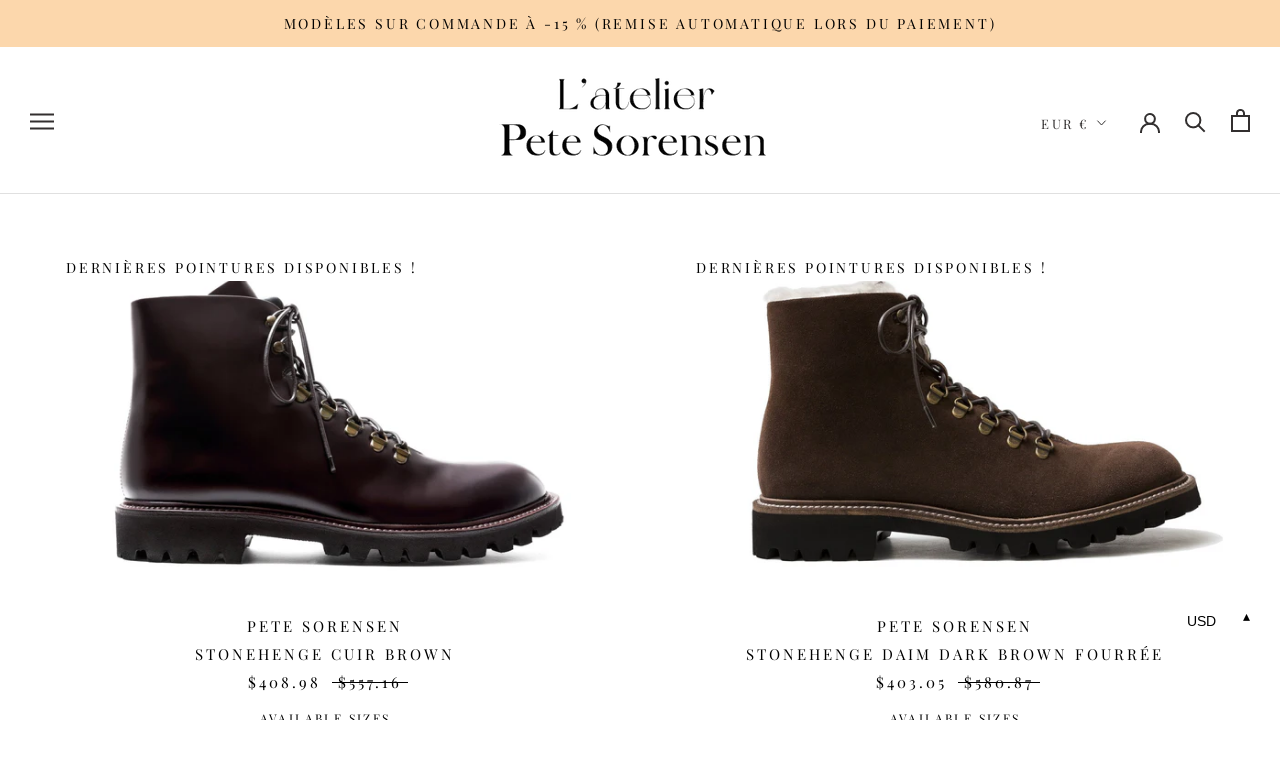

--- FILE ---
content_type: text/html; charset=utf-8
request_url: https://petesorensen.com/collections/les-boots-winter-boots-stonehenge
body_size: 24565
content:
<!doctype html>

<html class="no-js" lang="fr">
  <head>





    <script async src="//petesorensen.com/cdn/shop/t/9/assets/geolizr-lib.js?v=49987621336507238511586239910" type="text/javascript"></script>

<script>
    if(typeof Geolizr === "undefined") {
        var Geolizr = {};
        Geolizr.version = 20200327;
    }

    // save geolizr-lib.js url to the sessionStorage
    sessionStorage.setItem('geolizr_lib_url', "//petesorensen.com/cdn/shop/t/9/assets/geolizr-lib.js?v=49987621336507238511586239910");
    if(typeof Geolizr.events === "undefined") Geolizr.events = {};
    if(typeof Geolizr.geolizrEvents === "undefined") Geolizr.geolizrEvents = [];

    Geolizr.config = function(config) {
        Geolizr.currency_widget_enabled = config.currency_widget_enabled === "true" || false;
        Geolizr.shopCurrency = 'EUR';
        
            Geolizr.moneyFormats = {"USD":{"moneyFormat":"${{amount}}","moneyWithCurrencyFormat":"${{amount}} USD","calculationString":false},"EUR":{"moneyFormat":"\u0026euro;{{amount}}","moneyWithCurrencyFormat":"\u0026euro;{{amount}} EUR","calculationString":false},"GBP":{"moneyFormat":"\u0026pound;{{amount}}","moneyWithCurrencyFormat":"\u0026pound;{{amount}} GBP","calculationString":false}};
        
        Geolizr.shopifyFormatMoneySet = false;
        Geolizr.observeElements = [];
    };

    /* Geolizr Provider Setter */
    Geolizr.presetService = false;
    Geolizr.activateIpInfo = function(accessKey) { Geolizr.presetService = { name: 'ipInfo', accessKey: accessKey }; };
    Geolizr.activateLovelyAppProvider = function() { Geolizr.presetService = { name: 'lovelyAppProvider' }; };
    Geolizr.activateIpApiCo = function(accessKey) { Geolizr.presetService = { name: 'ipApiCo', accessKey: accessKey }; };
    Geolizr.activateDbIpProvider = function(accessKey) { Geolizr.presetService = { name: 'dbIpProvider', accessKey: accessKey }; };
    Geolizr.activateIpStackProvider = function(accessKey) { Geolizr.presetService = { name: 'ipStackProvider', accessKey: accessKey }; };
    Geolizr.activateGeolizrIPApiProvider = function(accessKey) { Geolizr.presetService = { name: 'geolizrIpApiProvider', accessKey: accessKey }; };

    

    /* Service Aliase */
    Geolizr.activateFreegeoip = Geolizr.activateIpStackProvider;
    Geolizr.requestLocaleRootUrl = "\/";
    Geolizr.addSystemEventListener = function(name, callback) {
        if (typeof Geolizr.realInit !== 'undefined') {
            Geolizr.realInit(function($) {
                callback({jquery: $});
            })
        } else {
            Geolizr.geolizrEvents.push(new CustomEvent(name));
            document.addEventListener(name, callback);
        }
    };

    Geolizr.addEventListener = function(name, callback, priority) {
        if(typeof priority == "undefined") priority = 100;
        if(typeof Geolizr.realAddEventListener === "undefined") {
            if (!Geolizr.events[name]) Geolizr.events[name] = [];
            Geolizr.events[name].push({callback: callback, priority: priority});
        } else {
            Geolizr.realAddEventListener(name, callback, priority);
        }
    };

    Geolizr.getGeoData = function(callback) {
        if(typeof Geolizr.realGetGeoData === "undefined") {
            Geolizr.addEventListener('geolizr.init', function() {
                Geolizr.getGeoData(callback);
            }, 200)
        } else {
            Geolizr.realGetGeoData(callback);
        }
    };

    Geolizr.init = function(callback, priority) {
        if(typeof Geolizr.realInit === "undefined")
            Geolizr.addEventListener("geolizr.init", callback, priority);
        else
            Geolizr.realInit(callback, priority);
    };


    Geolizr.notification_widget_enabled = false;
    Geolizr.popup_widget_enabled = false;
    Geolizr.api_widget_enabled = false;
    Geolizr.currency_widget_enabled = true;
    Geolizr.redirect_widget_enabled = false;

    Geolizr.enables = {
        'notification_widget_enabled': Geolizr.notification_widget_enabled,
        'popup_widget_enabled': Geolizr.popup_widget_enabled,
        'api_widget_enabled': Geolizr.api_widget_enabled,
        'currency_widget_enabled': Geolizr.currency_widget_enabled,
        'redirect_widget_enabled': Geolizr.redirect_widget_enabled
    };

    

    if(Geolizr.popup_widget_enabled || Geolizr.notification_widget_enabled || Geolizr.currency_widget_enabled) {
        Geolizr.geolizrCssFile = "//petesorensen.com/cdn/shop/t/9/assets/geolizr-lib.css?v=131976552225837042031586239912";
    }

</script>
<style>
    .geolizr-currency-switch-wrapper { visibility: hidden; }
    #geolizr-notification{position:fixed!important;top:0!important;left:0!important;margin:0!important;padding:0!important;width:100%!important;height:auto!important;min-height:0!important;max-height:none!important;z-index:10000000!important}
    #geolizr-notification>#geolizr-notification-message-wrapper{text-align:center!important;width:100%!important;padding:10px!important;-webkit-box-shadow:10px 10px 5px 0 rgba(143,143,143,.35);-moz-box-shadow:10px 10px 5px 0 rgba(143,143,143,.35);box-shadow:10px 10px 5px 0 rgba(143,143,143,.35)}
    #geolizr-dismiss-notification{box-sizing:content-box;padding:5px!important;margin:0!important;position:absolute!important;right:8px!important;text-decoration:none!important;font-family:Arial,serif ! important;top:8px!important;height:15px!important;border-radius:15px;width:15px!important;line-height:16px;font-size:20px;font-weight:700;cursor:pointer;display:inline-block}
    .geolizr-popup-background{position:fixed;top:0;left:0;right:0;bottom:0;height:100%;width:100%;z-index:10000005!important}
    .geolizr-popup{position:fixed!important;width:560px!important;height:400px!important;z-index:10000010!important;border:1px solid grey}
    .geolizr-popup.gp-center{top:50%!important;left:50%!important;margin-top:-200px!important;margin-left:-280px!important}
    .geolizr-popup.gp-mobile{width:84%!important;height:84%!important;top:0!important;left:0!important;margin:8%}
    #geolizr-popup-content-iframe{width:100%!important;height:100%!important;border:0}
    .slideInDown { -webkit-animation-name: slideInDown; animation-name: slideInDown; -webkit-animation-duration: 1s; animation-duration: 1s; -webkit-animation-fill-mode: both; animation-fill-mode: both; }
    @-webkit-keyframes slideInDown { 0% { -webkit-transform: translateY(-100%); transform: translateY(-100%); visibility: visible;} 100% {-webkit-transform: translateY(0); transform: translateY(0); } }
    @keyframes slideInDown { 0% {-webkit-transform: translateY(-100%); transform: translateY(-100%);visibility: visible; } 100% { -webkit-transform: translateY(0); transform: translateY(0); } }
    .geolizr-currency-switch-wrapper.geolizr-absolute-auto{z-index:10000000;position:fixed}
    .geolizr-currency-switch-wrapper{z-index:10000000!important;height:20px;width:85px;position:relative}
    .geolizr-currency-switcher{padding:1px 10px;margin:0;width:85px;height:30px;border-radius:4px;box-sizing: border-box;}
    .geolizr-currency-links{overflow:scroll;overflow-x:hidden;border-radius:4px;padding:5px 10px;margin:0;list-style:none;line-height:1.42857143;background-color:#fff;width:82px;max-height:200px;display:none}
    .geolizr-currency-switch-wrapper .geolizr-currency-links-up{bottom:30px;position:absolute}
    .geolizr-currency-switch-wrapper .geolizr-currency-links-down{top:30px;position:absolute}
    li.geolizr-currency-list-li{float:none!important;margin:0!important;padding:0 0 0 10px}
    .geolizr-currency-list-link{white-space:nowrap}
    .geolizr-currency-link i,.geolizr-currency-list-link i{width:16px!important;height:11px}
    [class^="famfamfam-flag"]{display:inline-block;width:16px;height:11px;line-height:11px}
    .geolizr-currency-switcher-value{width:42px;min-width:42px;max-width:42px;display:inline-block;text-align:left}
    .geolizr-currency-switcher-arrow-down,.geolizr-currency-switcher-arrow-up{content:"s";position:absolute;right:3px;top:0;width:16px;height:20px;margin:0}
    .geolizr-currency-switcher-arrow-up:after{content:"▴"}
    .geolizr-currency-switcher-arrow-down:after{content:"▾"}
    .geolizr-selectable-currency{width:42px;min-width:42px;max-width:42px;display:inline-block;text-align:left}
    .geolizr-shop-currency{width:42px;min-width:42px;max-width:42px;display:inline-block}
    .geolizr-currency-link li{padding:0;margin:0}
    #geolizr-notification-spanner{width:100%!important;line-height:4px!important;height:4px!important;min-height:4px!important;max-height:4px!important}
</style>


    <meta charset="utf-8"> 
    <meta http-equiv="X-UA-Compatible" content="IE=edge,chrome=1">
    <meta name="viewport" content="width=device-width, initial-scale=1.0, height=device-height, minimum-scale=1.0, maximum-scale=1.0">
    <meta name="theme-color" content="">

    <title>
      Les boots Winter boots Stonehenge – PETE SORENSEN
    </title><meta name="description" content="« For the season, for the moment » Pour le grand plaisir de ses aficionados, Monterey revient cet hiver avec le modèle Stonehenge, sa hiking boots revisitée dans un esprit urbain. Particularité de la Stonehenge : Sa semelle crantée ultra-légère ! Une spécificité exceptionnelle pour ce style de chaussures d&#39;habitude plu"><link rel="canonical" href="https://petesorensen.com/collections/les-boots-winter-boots-stonehenge"><link rel="shortcut icon" href="//petesorensen.com/cdn/shop/files/PS_FAVICON_logo-icon-web_e68d1c8b-9ef9-496a-a950-987829bf101e_96x.png?v=1614919935" type="image/png"><meta property="og:type" content="website">
  <meta property="og:title" content="Les boots Winter boots Stonehenge">
  <meta property="og:image" content="http://petesorensen.com/cdn/shop/products/Pete_Sorensen_0013_grande.jpg?v=1743004714">
  <meta property="og:image:secure_url" content="https://petesorensen.com/cdn/shop/products/Pete_Sorensen_0013_grande.jpg?v=1743004714"><meta property="og:description" content="« For the season, for the moment » Pour le grand plaisir de ses aficionados, Monterey revient cet hiver avec le modèle Stonehenge, sa hiking boots revisitée dans un esprit urbain. Particularité de la Stonehenge : Sa semelle crantée ultra-légère ! Une spécificité exceptionnelle pour ce style de chaussures d&#39;habitude plu"><meta property="og:url" content="https://petesorensen.com/collections/les-boots-winter-boots-stonehenge">
<meta property="og:site_name" content="PETE SORENSEN"><meta name="twitter:card" content="summary"><meta name="twitter:title" content="Les boots Winter boots Stonehenge">
  <meta name="twitter:description" content="
« For the season, for the moment »
Pour le grand plaisir de ses aficionados, Monterey revient cet hiver avec le modèle Stonehenge, sa hiking boots revisitée dans un esprit urbain. Particularité de la Stonehenge : Sa semelle crantée ultra-légère ! Une spécificité exceptionnelle pour ce style de chaussures d&#39;habitude plutôt lourdes.
La Stonehenge reprend tous les détails de fabrication des mountain shoes emblématiques : semelle d&#39;accroche, doubles coutures renforcées, coussin de rembourrage cheville, 5 passants et 2 oeillets pour un maintien optimisé.
Elle est ici présentée en version exclusive, fourrée d&#39;une laine mérinos et dans un coloris Olive foncé du plus bel effet.

">
  <meta name="twitter:image" content="https://petesorensen.com/cdn/shop/products/Pete_Sorensen_0013_600x600_crop_center.jpg?v=1743004714">

    <script>window.performance && window.performance.mark && window.performance.mark('shopify.content_for_header.start');</script><meta name="google-site-verification" content="hJg48WAA3sImZB3BrTdBy3t6VaLukEq12B9ln0U08NQ">
<meta name="google-site-verification" content="yZA3zLreWPxvzXko6TGnWCc45Ilx6HRlLjU0w3SPydw">
<meta id="shopify-digital-wallet" name="shopify-digital-wallet" content="/1886421055/digital_wallets/dialog">
<link rel="alternate" type="application/atom+xml" title="Feed" href="/collections/les-boots-winter-boots-stonehenge.atom" />
<link rel="alternate" type="application/json+oembed" href="https://petesorensen.com/collections/les-boots-winter-boots-stonehenge.oembed">
<script async="async" src="/checkouts/internal/preloads.js?locale=fr-FR"></script>
<script id="shopify-features" type="application/json">{"accessToken":"b0d8b1e81a94ca660d845bc17dd4c316","betas":["rich-media-storefront-analytics"],"domain":"petesorensen.com","predictiveSearch":true,"shopId":1886421055,"locale":"fr"}</script>
<script>var Shopify = Shopify || {};
Shopify.shop = "pete-sorensen.myshopify.com";
Shopify.locale = "fr";
Shopify.currency = {"active":"EUR","rate":"1.0"};
Shopify.country = "FR";
Shopify.theme = {"name":"Prestige","id":80596893759,"schema_name":"Prestige","schema_version":"4.7.1","theme_store_id":855,"role":"main"};
Shopify.theme.handle = "null";
Shopify.theme.style = {"id":null,"handle":null};
Shopify.cdnHost = "petesorensen.com/cdn";
Shopify.routes = Shopify.routes || {};
Shopify.routes.root = "/";</script>
<script type="module">!function(o){(o.Shopify=o.Shopify||{}).modules=!0}(window);</script>
<script>!function(o){function n(){var o=[];function n(){o.push(Array.prototype.slice.apply(arguments))}return n.q=o,n}var t=o.Shopify=o.Shopify||{};t.loadFeatures=n(),t.autoloadFeatures=n()}(window);</script>
<script id="shop-js-analytics" type="application/json">{"pageType":"collection"}</script>
<script defer="defer" async type="module" src="//petesorensen.com/cdn/shopifycloud/shop-js/modules/v2/client.init-shop-cart-sync_Lpn8ZOi5.fr.esm.js"></script>
<script defer="defer" async type="module" src="//petesorensen.com/cdn/shopifycloud/shop-js/modules/v2/chunk.common_X4Hu3kma.esm.js"></script>
<script defer="defer" async type="module" src="//petesorensen.com/cdn/shopifycloud/shop-js/modules/v2/chunk.modal_BV0V5IrV.esm.js"></script>
<script type="module">
  await import("//petesorensen.com/cdn/shopifycloud/shop-js/modules/v2/client.init-shop-cart-sync_Lpn8ZOi5.fr.esm.js");
await import("//petesorensen.com/cdn/shopifycloud/shop-js/modules/v2/chunk.common_X4Hu3kma.esm.js");
await import("//petesorensen.com/cdn/shopifycloud/shop-js/modules/v2/chunk.modal_BV0V5IrV.esm.js");

  window.Shopify.SignInWithShop?.initShopCartSync?.({"fedCMEnabled":true,"windoidEnabled":true});

</script>
<script>(function() {
  var isLoaded = false;
  function asyncLoad() {
    if (isLoaded) return;
    isLoaded = true;
    var urls = ["https:\/\/sfdr.co\/sfdr.js?sid=31171\u0026shop=pete-sorensen.myshopify.com","https:\/\/cdn.weglot.com\/weglot_script_tag.js?shop=pete-sorensen.myshopify.com","https:\/\/app-server.wati.io\/api\/v1\/shopify\/whatsappChatScript?shopifyDomain=pete-sorensen.myshopify.com\u0026shop=pete-sorensen.myshopify.com","https:\/\/cdn.nfcube.com\/instafeed-16805b4cb4dba40398da8878124a930d.js?shop=pete-sorensen.myshopify.com","https:\/\/bigblueprod-fast-tags.web.app\/shopify\/main.js?shop=pete-sorensen.myshopify.com#eyJhbGciOiJFUzI1NiIsImtpZCI6InExZHNwamdqdGUiLCJ0eXAiOiJKV1QifQ.eyJleHAiOjE3NzAzMzcxMTIsImlzcyI6Imh0dHBzOi8vY2hlY2tvdXQtYXBpLmJp","https:\/\/bigblueprod-fast-tags.web.app\/shopify\/2.js?shop=pete-sorensen.myshopify.com#Z2JsdWUuY28vIiwic3ViIjoic19wZXRlMDAwMSJ9.DXXUbeS-M9ktJdfcAHwi9gq6h3Z2giP2GkbVCO7DqSb7X5N7uXkiPGJPXazSllk75flYL_y1gOfBFANrfOc5aQ","https:\/\/omnisnippet1.com\/platforms\/shopify.js?source=scriptTag\u0026v=2025-05-15T12\u0026shop=pete-sorensen.myshopify.com","\/\/backinstock.useamp.com\/widget\/20215_1767154760.js?category=bis\u0026v=6\u0026shop=pete-sorensen.myshopify.com"];
    for (var i = 0; i < urls.length; i++) {
      var s = document.createElement('script');
      s.type = 'text/javascript';
      s.async = true;
      s.src = urls[i];
      var x = document.getElementsByTagName('script')[0];
      x.parentNode.insertBefore(s, x);
    }
  };
  if(window.attachEvent) {
    window.attachEvent('onload', asyncLoad);
  } else {
    window.addEventListener('load', asyncLoad, false);
  }
})();</script>
<script id="__st">var __st={"a":1886421055,"offset":3600,"reqid":"e670cc15-abfa-454f-8d56-20c77224726f-1770083658","pageurl":"petesorensen.com\/collections\/les-boots-winter-boots-stonehenge","u":"f44994d57e0a","p":"collection","rtyp":"collection","rid":155555659839};</script>
<script>window.ShopifyPaypalV4VisibilityTracking = true;</script>
<script id="captcha-bootstrap">!function(){'use strict';const t='contact',e='account',n='new_comment',o=[[t,t],['blogs',n],['comments',n],[t,'customer']],c=[[e,'customer_login'],[e,'guest_login'],[e,'recover_customer_password'],[e,'create_customer']],r=t=>t.map((([t,e])=>`form[action*='/${t}']:not([data-nocaptcha='true']) input[name='form_type'][value='${e}']`)).join(','),a=t=>()=>t?[...document.querySelectorAll(t)].map((t=>t.form)):[];function s(){const t=[...o],e=r(t);return a(e)}const i='password',u='form_key',d=['recaptcha-v3-token','g-recaptcha-response','h-captcha-response',i],f=()=>{try{return window.sessionStorage}catch{return}},m='__shopify_v',_=t=>t.elements[u];function p(t,e,n=!1){try{const o=window.sessionStorage,c=JSON.parse(o.getItem(e)),{data:r}=function(t){const{data:e,action:n}=t;return t[m]||n?{data:e,action:n}:{data:t,action:n}}(c);for(const[e,n]of Object.entries(r))t.elements[e]&&(t.elements[e].value=n);n&&o.removeItem(e)}catch(o){console.error('form repopulation failed',{error:o})}}const l='form_type',E='cptcha';function T(t){t.dataset[E]=!0}const w=window,h=w.document,L='Shopify',v='ce_forms',y='captcha';let A=!1;((t,e)=>{const n=(g='f06e6c50-85a8-45c8-87d0-21a2b65856fe',I='https://cdn.shopify.com/shopifycloud/storefront-forms-hcaptcha/ce_storefront_forms_captcha_hcaptcha.v1.5.2.iife.js',D={infoText:'Protégé par hCaptcha',privacyText:'Confidentialité',termsText:'Conditions'},(t,e,n)=>{const o=w[L][v],c=o.bindForm;if(c)return c(t,g,e,D).then(n);var r;o.q.push([[t,g,e,D],n]),r=I,A||(h.body.append(Object.assign(h.createElement('script'),{id:'captcha-provider',async:!0,src:r})),A=!0)});var g,I,D;w[L]=w[L]||{},w[L][v]=w[L][v]||{},w[L][v].q=[],w[L][y]=w[L][y]||{},w[L][y].protect=function(t,e){n(t,void 0,e),T(t)},Object.freeze(w[L][y]),function(t,e,n,w,h,L){const[v,y,A,g]=function(t,e,n){const i=e?o:[],u=t?c:[],d=[...i,...u],f=r(d),m=r(i),_=r(d.filter((([t,e])=>n.includes(e))));return[a(f),a(m),a(_),s()]}(w,h,L),I=t=>{const e=t.target;return e instanceof HTMLFormElement?e:e&&e.form},D=t=>v().includes(t);t.addEventListener('submit',(t=>{const e=I(t);if(!e)return;const n=D(e)&&!e.dataset.hcaptchaBound&&!e.dataset.recaptchaBound,o=_(e),c=g().includes(e)&&(!o||!o.value);(n||c)&&t.preventDefault(),c&&!n&&(function(t){try{if(!f())return;!function(t){const e=f();if(!e)return;const n=_(t);if(!n)return;const o=n.value;o&&e.removeItem(o)}(t);const e=Array.from(Array(32),(()=>Math.random().toString(36)[2])).join('');!function(t,e){_(t)||t.append(Object.assign(document.createElement('input'),{type:'hidden',name:u})),t.elements[u].value=e}(t,e),function(t,e){const n=f();if(!n)return;const o=[...t.querySelectorAll(`input[type='${i}']`)].map((({name:t})=>t)),c=[...d,...o],r={};for(const[a,s]of new FormData(t).entries())c.includes(a)||(r[a]=s);n.setItem(e,JSON.stringify({[m]:1,action:t.action,data:r}))}(t,e)}catch(e){console.error('failed to persist form',e)}}(e),e.submit())}));const S=(t,e)=>{t&&!t.dataset[E]&&(n(t,e.some((e=>e===t))),T(t))};for(const o of['focusin','change'])t.addEventListener(o,(t=>{const e=I(t);D(e)&&S(e,y())}));const B=e.get('form_key'),M=e.get(l),P=B&&M;t.addEventListener('DOMContentLoaded',(()=>{const t=y();if(P)for(const e of t)e.elements[l].value===M&&p(e,B);[...new Set([...A(),...v().filter((t=>'true'===t.dataset.shopifyCaptcha))])].forEach((e=>S(e,t)))}))}(h,new URLSearchParams(w.location.search),n,t,e,['guest_login'])})(!0,!0)}();</script>
<script integrity="sha256-4kQ18oKyAcykRKYeNunJcIwy7WH5gtpwJnB7kiuLZ1E=" data-source-attribution="shopify.loadfeatures" defer="defer" src="//petesorensen.com/cdn/shopifycloud/storefront/assets/storefront/load_feature-a0a9edcb.js" crossorigin="anonymous"></script>
<script data-source-attribution="shopify.dynamic_checkout.dynamic.init">var Shopify=Shopify||{};Shopify.PaymentButton=Shopify.PaymentButton||{isStorefrontPortableWallets:!0,init:function(){window.Shopify.PaymentButton.init=function(){};var t=document.createElement("script");t.src="https://petesorensen.com/cdn/shopifycloud/portable-wallets/latest/portable-wallets.fr.js",t.type="module",document.head.appendChild(t)}};
</script>
<script data-source-attribution="shopify.dynamic_checkout.buyer_consent">
  function portableWalletsHideBuyerConsent(e){var t=document.getElementById("shopify-buyer-consent"),n=document.getElementById("shopify-subscription-policy-button");t&&n&&(t.classList.add("hidden"),t.setAttribute("aria-hidden","true"),n.removeEventListener("click",e))}function portableWalletsShowBuyerConsent(e){var t=document.getElementById("shopify-buyer-consent"),n=document.getElementById("shopify-subscription-policy-button");t&&n&&(t.classList.remove("hidden"),t.removeAttribute("aria-hidden"),n.addEventListener("click",e))}window.Shopify?.PaymentButton&&(window.Shopify.PaymentButton.hideBuyerConsent=portableWalletsHideBuyerConsent,window.Shopify.PaymentButton.showBuyerConsent=portableWalletsShowBuyerConsent);
</script>
<script data-source-attribution="shopify.dynamic_checkout.cart.bootstrap">document.addEventListener("DOMContentLoaded",(function(){function t(){return document.querySelector("shopify-accelerated-checkout-cart, shopify-accelerated-checkout")}if(t())Shopify.PaymentButton.init();else{new MutationObserver((function(e,n){t()&&(Shopify.PaymentButton.init(),n.disconnect())})).observe(document.body,{childList:!0,subtree:!0})}}));
</script>

<script>window.performance && window.performance.mark && window.performance.mark('shopify.content_for_header.end');</script>

    <link rel="stylesheet" href="//petesorensen.com/cdn/shop/t/9/assets/theme.scss.css?v=85650688349961746361768372424">

    <script>
      // This allows to expose several variables to the global scope, to be used in scripts
      window.theme = {
        pageType: "collection",
        moneyFormat: "€{{amount_with_comma_separator}}",
        moneyWithCurrencyFormat: "€{{amount_with_comma_separator}} EUR",
        productImageSize: "natural",
        searchMode: "product,article,page",
        showPageTransition: true,
        showElementStaggering: false,
        showImageZooming: true
      };

      window.routes = {
        rootUrl: "\/",
        cartUrl: "\/cart",
        cartAddUrl: "\/cart\/add",
        cartChangeUrl: "\/cart\/change",
        searchUrl: "\/search",
        productRecommendationsUrl: "\/recommendations\/products"
      };

      window.languages = {
        cartAddNote: "Ajouter une note",
        cartEditNote: "Editer la note",
        productImageLoadingError: "L\u0026#39;image n\u0026#39;a pas pu être chargée. Essayez de recharger la page.",
        productFormAddToCart: "Ajouter au panier",
        productFormUnavailable: "Indisponible",
        productFormSoldOut: "Rupture",
        shippingEstimatorOneResult: "1 option disponible :",
        shippingEstimatorMoreResults: "{{count}} options disponibles :",
        shippingEstimatorNoResults: "Nous ne livrons pas à cette adresse."
      };

      window.lazySizesConfig = {
        loadHidden: false,
        hFac: 0.5,
        expFactor: 2,
        ricTimeout: 150,
        lazyClass: 'Image--lazyLoad',
        loadingClass: 'Image--lazyLoading',
        loadedClass: 'Image--lazyLoaded'
      };

      document.documentElement.className = document.documentElement.className.replace('no-js', 'js');
      document.documentElement.style.setProperty('--window-height', window.innerHeight + 'px');

      // We do a quick detection of some features (we could use Modernizr but for so little...)
      (function() {
        document.documentElement.className += ((window.CSS && window.CSS.supports('(position: sticky) or (position: -webkit-sticky)')) ? ' supports-sticky' : ' no-supports-sticky');
        document.documentElement.className += (window.matchMedia('(-moz-touch-enabled: 1), (hover: none)')).matches ? ' no-supports-hover' : ' supports-hover';
      }());
    </script>

    <script src="//petesorensen.com/cdn/shop/t/9/assets/lazysizes.min.js?v=174358363404432586981584867575" async></script><script src="https://polyfill-fastly.net/v3/polyfill.min.js?unknown=polyfill&features=fetch,Element.prototype.closest,Element.prototype.remove,Element.prototype.classList,Array.prototype.includes,Array.prototype.fill,Object.assign,CustomEvent,IntersectionObserver,IntersectionObserverEntry,URL" defer></script>
    <script src="//petesorensen.com/cdn/shop/t/9/assets/libs.min.js?v=26178543184394469741584867574" defer></script>
    <script src="//petesorensen.com/cdn/shop/t/9/assets/theme.min.js?v=101812004007097122321584867578" defer></script>
    <script src="//petesorensen.com/cdn/shop/t/9/assets/custom.js?v=183944157590872491501584867576" defer></script>

    <script>
      (function () {
        window.onpageshow = function() {
          if (window.theme.showPageTransition) {
            var pageTransition = document.querySelector('.PageTransition');

            if (pageTransition) {
              pageTransition.style.visibility = 'visible';
              pageTransition.style.opacity = '0';
            }
          }

          // When the page is loaded from the cache, we have to reload the cart content
          document.documentElement.dispatchEvent(new CustomEvent('cart:refresh', {
            bubbles: true
          }));
        };
      })();
    </script>

    


  <script type="application/ld+json">
  {
    "@context": "http://schema.org",
    "@type": "BreadcrumbList",
  "itemListElement": [{
      "@type": "ListItem",
      "position": 1,
      "name": "Translation missing: fr.general.breadcrumb.home",
      "item": "https://petesorensen.com"
    },{
          "@type": "ListItem",
          "position": 2,
          "name": "Les boots Winter boots Stonehenge",
          "item": "https://petesorensen.com/collections/les-boots-winter-boots-stonehenge"
        }]
  }
  </script>

  
<!--Start Weglot Script-->
<script src="//cdn.weglot.com/weglot.min.js"></script>
<script id="has-script-tags">Weglot.initialize({ api_key:"wg_94cd431f7fce860b62a561aac16387d53" });</script>
<!--End Weglot Script-->

    
    <!-- Global site tag (gtag.js) - Google Ads: 1004326223 -->
<script async src="https://www.googletagmanager.com/gtag/js?id=AW-1004326223"></script>
<script>
  window.dataLayer = window.dataLayer || [];
  function gtag(){dataLayer.push(arguments);}
  gtag('js', new Date());

  gtag('config', 'AW-1004326223');
</script>
    
<link href="https://monorail-edge.shopifysvc.com" rel="dns-prefetch">
<script>(function(){if ("sendBeacon" in navigator && "performance" in window) {try {var session_token_from_headers = performance.getEntriesByType('navigation')[0].serverTiming.find(x => x.name == '_s').description;} catch {var session_token_from_headers = undefined;}var session_cookie_matches = document.cookie.match(/_shopify_s=([^;]*)/);var session_token_from_cookie = session_cookie_matches && session_cookie_matches.length === 2 ? session_cookie_matches[1] : "";var session_token = session_token_from_headers || session_token_from_cookie || "";function handle_abandonment_event(e) {var entries = performance.getEntries().filter(function(entry) {return /monorail-edge.shopifysvc.com/.test(entry.name);});if (!window.abandonment_tracked && entries.length === 0) {window.abandonment_tracked = true;var currentMs = Date.now();var navigation_start = performance.timing.navigationStart;var payload = {shop_id: 1886421055,url: window.location.href,navigation_start,duration: currentMs - navigation_start,session_token,page_type: "collection"};window.navigator.sendBeacon("https://monorail-edge.shopifysvc.com/v1/produce", JSON.stringify({schema_id: "online_store_buyer_site_abandonment/1.1",payload: payload,metadata: {event_created_at_ms: currentMs,event_sent_at_ms: currentMs}}));}}window.addEventListener('pagehide', handle_abandonment_event);}}());</script>
<script id="web-pixels-manager-setup">(function e(e,d,r,n,o){if(void 0===o&&(o={}),!Boolean(null===(a=null===(i=window.Shopify)||void 0===i?void 0:i.analytics)||void 0===a?void 0:a.replayQueue)){var i,a;window.Shopify=window.Shopify||{};var t=window.Shopify;t.analytics=t.analytics||{};var s=t.analytics;s.replayQueue=[],s.publish=function(e,d,r){return s.replayQueue.push([e,d,r]),!0};try{self.performance.mark("wpm:start")}catch(e){}var l=function(){var e={modern:/Edge?\/(1{2}[4-9]|1[2-9]\d|[2-9]\d{2}|\d{4,})\.\d+(\.\d+|)|Firefox\/(1{2}[4-9]|1[2-9]\d|[2-9]\d{2}|\d{4,})\.\d+(\.\d+|)|Chrom(ium|e)\/(9{2}|\d{3,})\.\d+(\.\d+|)|(Maci|X1{2}).+ Version\/(15\.\d+|(1[6-9]|[2-9]\d|\d{3,})\.\d+)([,.]\d+|)( \(\w+\)|)( Mobile\/\w+|) Safari\/|Chrome.+OPR\/(9{2}|\d{3,})\.\d+\.\d+|(CPU[ +]OS|iPhone[ +]OS|CPU[ +]iPhone|CPU IPhone OS|CPU iPad OS)[ +]+(15[._]\d+|(1[6-9]|[2-9]\d|\d{3,})[._]\d+)([._]\d+|)|Android:?[ /-](13[3-9]|1[4-9]\d|[2-9]\d{2}|\d{4,})(\.\d+|)(\.\d+|)|Android.+Firefox\/(13[5-9]|1[4-9]\d|[2-9]\d{2}|\d{4,})\.\d+(\.\d+|)|Android.+Chrom(ium|e)\/(13[3-9]|1[4-9]\d|[2-9]\d{2}|\d{4,})\.\d+(\.\d+|)|SamsungBrowser\/([2-9]\d|\d{3,})\.\d+/,legacy:/Edge?\/(1[6-9]|[2-9]\d|\d{3,})\.\d+(\.\d+|)|Firefox\/(5[4-9]|[6-9]\d|\d{3,})\.\d+(\.\d+|)|Chrom(ium|e)\/(5[1-9]|[6-9]\d|\d{3,})\.\d+(\.\d+|)([\d.]+$|.*Safari\/(?![\d.]+ Edge\/[\d.]+$))|(Maci|X1{2}).+ Version\/(10\.\d+|(1[1-9]|[2-9]\d|\d{3,})\.\d+)([,.]\d+|)( \(\w+\)|)( Mobile\/\w+|) Safari\/|Chrome.+OPR\/(3[89]|[4-9]\d|\d{3,})\.\d+\.\d+|(CPU[ +]OS|iPhone[ +]OS|CPU[ +]iPhone|CPU IPhone OS|CPU iPad OS)[ +]+(10[._]\d+|(1[1-9]|[2-9]\d|\d{3,})[._]\d+)([._]\d+|)|Android:?[ /-](13[3-9]|1[4-9]\d|[2-9]\d{2}|\d{4,})(\.\d+|)(\.\d+|)|Mobile Safari.+OPR\/([89]\d|\d{3,})\.\d+\.\d+|Android.+Firefox\/(13[5-9]|1[4-9]\d|[2-9]\d{2}|\d{4,})\.\d+(\.\d+|)|Android.+Chrom(ium|e)\/(13[3-9]|1[4-9]\d|[2-9]\d{2}|\d{4,})\.\d+(\.\d+|)|Android.+(UC? ?Browser|UCWEB|U3)[ /]?(15\.([5-9]|\d{2,})|(1[6-9]|[2-9]\d|\d{3,})\.\d+)\.\d+|SamsungBrowser\/(5\.\d+|([6-9]|\d{2,})\.\d+)|Android.+MQ{2}Browser\/(14(\.(9|\d{2,})|)|(1[5-9]|[2-9]\d|\d{3,})(\.\d+|))(\.\d+|)|K[Aa][Ii]OS\/(3\.\d+|([4-9]|\d{2,})\.\d+)(\.\d+|)/},d=e.modern,r=e.legacy,n=navigator.userAgent;return n.match(d)?"modern":n.match(r)?"legacy":"unknown"}(),u="modern"===l?"modern":"legacy",c=(null!=n?n:{modern:"",legacy:""})[u],f=function(e){return[e.baseUrl,"/wpm","/b",e.hashVersion,"modern"===e.buildTarget?"m":"l",".js"].join("")}({baseUrl:d,hashVersion:r,buildTarget:u}),m=function(e){var d=e.version,r=e.bundleTarget,n=e.surface,o=e.pageUrl,i=e.monorailEndpoint;return{emit:function(e){var a=e.status,t=e.errorMsg,s=(new Date).getTime(),l=JSON.stringify({metadata:{event_sent_at_ms:s},events:[{schema_id:"web_pixels_manager_load/3.1",payload:{version:d,bundle_target:r,page_url:o,status:a,surface:n,error_msg:t},metadata:{event_created_at_ms:s}}]});if(!i)return console&&console.warn&&console.warn("[Web Pixels Manager] No Monorail endpoint provided, skipping logging."),!1;try{return self.navigator.sendBeacon.bind(self.navigator)(i,l)}catch(e){}var u=new XMLHttpRequest;try{return u.open("POST",i,!0),u.setRequestHeader("Content-Type","text/plain"),u.send(l),!0}catch(e){return console&&console.warn&&console.warn("[Web Pixels Manager] Got an unhandled error while logging to Monorail."),!1}}}}({version:r,bundleTarget:l,surface:e.surface,pageUrl:self.location.href,monorailEndpoint:e.monorailEndpoint});try{o.browserTarget=l,function(e){var d=e.src,r=e.async,n=void 0===r||r,o=e.onload,i=e.onerror,a=e.sri,t=e.scriptDataAttributes,s=void 0===t?{}:t,l=document.createElement("script"),u=document.querySelector("head"),c=document.querySelector("body");if(l.async=n,l.src=d,a&&(l.integrity=a,l.crossOrigin="anonymous"),s)for(var f in s)if(Object.prototype.hasOwnProperty.call(s,f))try{l.dataset[f]=s[f]}catch(e){}if(o&&l.addEventListener("load",o),i&&l.addEventListener("error",i),u)u.appendChild(l);else{if(!c)throw new Error("Did not find a head or body element to append the script");c.appendChild(l)}}({src:f,async:!0,onload:function(){if(!function(){var e,d;return Boolean(null===(d=null===(e=window.Shopify)||void 0===e?void 0:e.analytics)||void 0===d?void 0:d.initialized)}()){var d=window.webPixelsManager.init(e)||void 0;if(d){var r=window.Shopify.analytics;r.replayQueue.forEach((function(e){var r=e[0],n=e[1],o=e[2];d.publishCustomEvent(r,n,o)})),r.replayQueue=[],r.publish=d.publishCustomEvent,r.visitor=d.visitor,r.initialized=!0}}},onerror:function(){return m.emit({status:"failed",errorMsg:"".concat(f," has failed to load")})},sri:function(e){var d=/^sha384-[A-Za-z0-9+/=]+$/;return"string"==typeof e&&d.test(e)}(c)?c:"",scriptDataAttributes:o}),m.emit({status:"loading"})}catch(e){m.emit({status:"failed",errorMsg:(null==e?void 0:e.message)||"Unknown error"})}}})({shopId: 1886421055,storefrontBaseUrl: "https://petesorensen.com",extensionsBaseUrl: "https://extensions.shopifycdn.com/cdn/shopifycloud/web-pixels-manager",monorailEndpoint: "https://monorail-edge.shopifysvc.com/unstable/produce_batch",surface: "storefront-renderer",enabledBetaFlags: ["2dca8a86"],webPixelsConfigList: [{"id":"1115717964","configuration":"{\"apiURL\":\"https:\/\/api.omnisend.com\",\"appURL\":\"https:\/\/app.omnisend.com\",\"brandID\":\"5c9bd89d8653ed72595b8721\",\"trackingURL\":\"https:\/\/wt.omnisendlink.com\"}","eventPayloadVersion":"v1","runtimeContext":"STRICT","scriptVersion":"aa9feb15e63a302383aa48b053211bbb","type":"APP","apiClientId":186001,"privacyPurposes":["ANALYTICS","MARKETING","SALE_OF_DATA"],"dataSharingAdjustments":{"protectedCustomerApprovalScopes":["read_customer_address","read_customer_email","read_customer_name","read_customer_personal_data","read_customer_phone"]}},{"id":"1026654540","configuration":"{\"config\":\"{\\\"pixel_id\\\":\\\"G-3YLM2KLWB2\\\",\\\"target_country\\\":\\\"FR\\\",\\\"gtag_events\\\":[{\\\"type\\\":\\\"search\\\",\\\"action_label\\\":[\\\"G-3YLM2KLWB2\\\",\\\"AW-1004326223\\\/6r8oCPet7vcBEM-a894D\\\"]},{\\\"type\\\":\\\"begin_checkout\\\",\\\"action_label\\\":[\\\"G-3YLM2KLWB2\\\",\\\"AW-1004326223\\\/ixVlCPSt7vcBEM-a894D\\\"]},{\\\"type\\\":\\\"view_item\\\",\\\"action_label\\\":[\\\"G-3YLM2KLWB2\\\",\\\"AW-1004326223\\\/BIlFCO6t7vcBEM-a894D\\\",\\\"MC-ZZ9ESY0MSL\\\"]},{\\\"type\\\":\\\"purchase\\\",\\\"action_label\\\":[\\\"G-3YLM2KLWB2\\\",\\\"AW-1004326223\\\/bIpPCOut7vcBEM-a894D\\\",\\\"MC-ZZ9ESY0MSL\\\"]},{\\\"type\\\":\\\"page_view\\\",\\\"action_label\\\":[\\\"G-3YLM2KLWB2\\\",\\\"AW-1004326223\\\/ZGqTCOit7vcBEM-a894D\\\",\\\"MC-ZZ9ESY0MSL\\\"]},{\\\"type\\\":\\\"add_payment_info\\\",\\\"action_label\\\":[\\\"G-3YLM2KLWB2\\\",\\\"AW-1004326223\\\/r40qCPqt7vcBEM-a894D\\\"]},{\\\"type\\\":\\\"add_to_cart\\\",\\\"action_label\\\":[\\\"G-3YLM2KLWB2\\\",\\\"AW-1004326223\\\/_KFFCPGt7vcBEM-a894D\\\"]}],\\\"enable_monitoring_mode\\\":false}\"}","eventPayloadVersion":"v1","runtimeContext":"OPEN","scriptVersion":"b2a88bafab3e21179ed38636efcd8a93","type":"APP","apiClientId":1780363,"privacyPurposes":[],"dataSharingAdjustments":{"protectedCustomerApprovalScopes":["read_customer_address","read_customer_email","read_customer_name","read_customer_personal_data","read_customer_phone"]}},{"id":"311853388","configuration":"{\"pixel_id\":\"205793343353053\",\"pixel_type\":\"facebook_pixel\",\"metaapp_system_user_token\":\"-\"}","eventPayloadVersion":"v1","runtimeContext":"OPEN","scriptVersion":"ca16bc87fe92b6042fbaa3acc2fbdaa6","type":"APP","apiClientId":2329312,"privacyPurposes":["ANALYTICS","MARKETING","SALE_OF_DATA"],"dataSharingAdjustments":{"protectedCustomerApprovalScopes":["read_customer_address","read_customer_email","read_customer_name","read_customer_personal_data","read_customer_phone"]}},{"id":"37683532","configuration":"{\"token\":\"eyJhbGciOiJFUzI1NiIsImtpZCI6InExZHNwamdqdGUiLCJ0eXAiOiJKV1QifQ.eyJleHAiOjE3NzAzMzcxMTIsImlzcyI6Imh0dHBzOi8vY2hlY2tvdXQtYXBpLmJpZ2JsdWUuY28vIiwic3ViIjoic19wZXRlMDAwMSJ9.DXXUbeS-M9ktJdfcAHwi9gq6h3Z2giP2GkbVCO7DqSb7X5N7uXkiPGJPXazSllk75flYL_y1gOfBFANrfOc5aQ\"}","eventPayloadVersion":"v1","runtimeContext":"STRICT","scriptVersion":"1e8cf5dac0cde16e9800d21ae75e4d4a","type":"APP","apiClientId":2879589,"privacyPurposes":["ANALYTICS","MARKETING","SALE_OF_DATA"],"dataSharingAdjustments":{"protectedCustomerApprovalScopes":["read_customer_address","read_customer_email","read_customer_name","read_customer_personal_data","read_customer_phone"]}},{"id":"185434444","eventPayloadVersion":"v1","runtimeContext":"LAX","scriptVersion":"1","type":"CUSTOM","privacyPurposes":["ANALYTICS"],"name":"Google Analytics tag (migrated)"},{"id":"shopify-app-pixel","configuration":"{}","eventPayloadVersion":"v1","runtimeContext":"STRICT","scriptVersion":"0450","apiClientId":"shopify-pixel","type":"APP","privacyPurposes":["ANALYTICS","MARKETING"]},{"id":"shopify-custom-pixel","eventPayloadVersion":"v1","runtimeContext":"LAX","scriptVersion":"0450","apiClientId":"shopify-pixel","type":"CUSTOM","privacyPurposes":["ANALYTICS","MARKETING"]}],isMerchantRequest: false,initData: {"shop":{"name":"PETE SORENSEN","paymentSettings":{"currencyCode":"EUR"},"myshopifyDomain":"pete-sorensen.myshopify.com","countryCode":"FR","storefrontUrl":"https:\/\/petesorensen.com"},"customer":null,"cart":null,"checkout":null,"productVariants":[],"purchasingCompany":null},},"https://petesorensen.com/cdn","3918e4e0wbf3ac3cepc5707306mb02b36c6",{"modern":"","legacy":""},{"shopId":"1886421055","storefrontBaseUrl":"https:\/\/petesorensen.com","extensionBaseUrl":"https:\/\/extensions.shopifycdn.com\/cdn\/shopifycloud\/web-pixels-manager","surface":"storefront-renderer","enabledBetaFlags":"[\"2dca8a86\"]","isMerchantRequest":"false","hashVersion":"3918e4e0wbf3ac3cepc5707306mb02b36c6","publish":"custom","events":"[[\"page_viewed\",{}],[\"collection_viewed\",{\"collection\":{\"id\":\"155555659839\",\"title\":\"Les boots Winter boots Stonehenge\",\"productVariants\":[{\"price\":{\"amount\":470.0,\"currencyCode\":\"EUR\"},\"product\":{\"title\":\"Stonehenge cuir Brown\",\"vendor\":\"Pete Sorensen\",\"id\":\"1550859960383\",\"untranslatedTitle\":\"Stonehenge cuir Brown\",\"url\":\"\/products\/stonehenge-brown-rois\",\"type\":\"shoes\"},\"id\":\"15890603409471\",\"image\":{\"src\":\"\/\/petesorensen.com\/cdn\/shop\/products\/Pete_Sorensen_0013.jpg?v=1743004714\"},\"sku\":\"PETE-STONEH-BR38\",\"title\":\"38\",\"untranslatedTitle\":\"38\"},{\"price\":{\"amount\":490.0,\"currencyCode\":\"EUR\"},\"product\":{\"title\":\"Stonehenge daim Dark Brown fourrée\",\"vendor\":\"Pete Sorensen\",\"id\":\"6735199535167\",\"untranslatedTitle\":\"Stonehenge daim Dark Brown fourrée\",\"url\":\"\/products\/stonehenge-dark-brown-shearling\",\"type\":\"Shoes\"},\"id\":\"39447063986239\",\"image\":{\"src\":\"\/\/petesorensen.com\/cdn\/shop\/products\/image_15f9cf16-a769-46f2-ab04-502fe7350527.jpg?v=1742884325\"},\"sku\":\"PETE-STONEH-DB38\",\"title\":\"38\",\"untranslatedTitle\":\"38\"},{\"price\":{\"amount\":490.0,\"currencyCode\":\"EUR\"},\"product\":{\"title\":\"Stonehenge daim Forest fourrée\",\"vendor\":\"Pete Sorensen\",\"id\":\"4749243777087\",\"untranslatedTitle\":\"Stonehenge daim Forest fourrée\",\"url\":\"\/products\/stonehenge-forest\",\"type\":\"shoes\"},\"id\":\"32908749570111\",\"image\":{\"src\":\"\/\/petesorensen.com\/cdn\/shop\/products\/PETE-STONEH-SH_1_Bis.jpg?v=1722341577\"},\"sku\":\"PETE-STONEH-FR38\",\"title\":\"38\",\"untranslatedTitle\":\"38\"},{\"price\":{\"amount\":450.0,\"currencyCode\":\"EUR\"},\"product\":{\"title\":\"Stonehenge 4S cuir Black\",\"vendor\":\"MONTEREY SHOES\",\"id\":\"1985033895999\",\"untranslatedTitle\":\"Stonehenge 4S cuir Black\",\"url\":\"\/products\/stonehenge-4s\",\"type\":\"Shoes\"},\"id\":\"15879612989503\",\"image\":{\"src\":\"\/\/petesorensen.com\/cdn\/shop\/products\/Pete_Mars_JPG_HD_0000.jpg?v=1571729759\"},\"sku\":\"PETE379MILESCL\",\"title\":\"38\",\"untranslatedTitle\":\"38\"},{\"price\":{\"amount\":470.0,\"currencyCode\":\"EUR\"},\"product\":{\"title\":\"Stonehenge cuir Black\",\"vendor\":\"MONTEREY SHOES\",\"id\":\"1550928969791\",\"untranslatedTitle\":\"Stonehenge cuir Black\",\"url\":\"\/products\/stonehenge-black-rois\",\"type\":\"shoes\"},\"id\":\"15890607571007\",\"image\":{\"src\":\"\/\/petesorensen.com\/cdn\/shop\/products\/Pete_en_Plus_5.jpg?v=1732534660\"},\"sku\":\"PETESTONEHBL38\",\"title\":\"38\",\"untranslatedTitle\":\"38\"},{\"price\":{\"amount\":490.0,\"currencyCode\":\"EUR\"},\"product\":{\"title\":\"Stonehenge daim Black fourrée\",\"vendor\":\"Pete Sorensen\",\"id\":\"7005303930943\",\"untranslatedTitle\":\"Stonehenge daim Black fourrée\",\"url\":\"\/products\/stonehenge-black-fourree\",\"type\":\"\"},\"id\":\"39790689779775\",\"image\":{\"src\":\"\/\/petesorensen.com\/cdn\/shop\/products\/Packs_Shots_Pete_Mars_0015.jpg?v=1667462739\"},\"sku\":\"PETE-STONEH-BS38\",\"title\":\"38\",\"untranslatedTitle\":\"38\"},{\"price\":{\"amount\":470.0,\"currencyCode\":\"EUR\"},\"product\":{\"title\":\"Stonehenge nubuck grainé Savane\",\"vendor\":\"Pete Sorensen\",\"id\":\"6735198781503\",\"untranslatedTitle\":\"Stonehenge nubuck grainé Savane\",\"url\":\"\/products\/stonehenge-savane\",\"type\":\"Shoes\"},\"id\":\"39447063167039\",\"image\":{\"src\":\"\/\/petesorensen.com\/cdn\/shop\/files\/STONEHENGESAVANE.jpg?v=1763823725\"},\"sku\":\"PETE-STONEH-SA38\",\"title\":\"38\",\"untranslatedTitle\":\"38\"},{\"price\":{\"amount\":460.0,\"currencyCode\":\"EUR\"},\"product\":{\"title\":\"Stonehenge daim Ashes\",\"vendor\":\"MONTEREY SHOES\",\"id\":\"1675873779775\",\"untranslatedTitle\":\"Stonehenge daim Ashes\",\"url\":\"\/products\/new-stonehenge-ashes\",\"type\":\"shoes\"},\"id\":\"14152751153215\",\"image\":{\"src\":\"\/\/petesorensen.com\/cdn\/shop\/products\/Stonehenge_ashes_0021.jpg?v=1763823853\"},\"sku\":\"PETE-STONEH-AS38\",\"title\":\"38\",\"untranslatedTitle\":\"38\"},{\"price\":{\"amount\":460.0,\"currencyCode\":\"EUR\"},\"product\":{\"title\":\"Stonehenge daim Tabacco\",\"vendor\":\"MONTEREY SHOES\",\"id\":\"1675854479423\",\"untranslatedTitle\":\"Stonehenge daim Tabacco\",\"url\":\"\/products\/new-stonehenge-tabacco\",\"type\":\"shoes\"},\"id\":\"14152604352575\",\"image\":{\"src\":\"\/\/petesorensen.com\/cdn\/shop\/products\/Stonehenge_tabacco_0025.jpg?v=1704354584\"},\"sku\":\"PETE-STONEH-TA38\",\"title\":\"38\",\"untranslatedTitle\":\"38\"},{\"price\":{\"amount\":450.0,\"currencyCode\":\"EUR\"},\"product\":{\"title\":\"Stonehenge 4S cuir Brown\",\"vendor\":\"Pete Sorensen\",\"id\":\"4750434402367\",\"untranslatedTitle\":\"Stonehenge 4S cuir Brown\",\"url\":\"\/products\/stonehenge-4s-brown-leather\",\"type\":\"shoes\"},\"id\":\"32913013080127\",\"image\":{\"src\":\"\/\/petesorensen.com\/cdn\/shop\/products\/profilstonehenge4Stdm.jpg?v=1606147751\"},\"sku\":\"PETE-STONHE-BR38\",\"title\":\"38\",\"untranslatedTitle\":\"38\"}]}}]]"});</script><script>
  window.ShopifyAnalytics = window.ShopifyAnalytics || {};
  window.ShopifyAnalytics.meta = window.ShopifyAnalytics.meta || {};
  window.ShopifyAnalytics.meta.currency = 'EUR';
  var meta = {"products":[{"id":1550859960383,"gid":"gid:\/\/shopify\/Product\/1550859960383","vendor":"Pete Sorensen","type":"shoes","handle":"stonehenge-brown-rois","variants":[{"id":15890603409471,"price":47000,"name":"Stonehenge cuir Brown - 38","public_title":"38","sku":"PETE-STONEH-BR38"},{"id":13693314334783,"price":47000,"name":"Stonehenge cuir Brown - 39","public_title":"39","sku":"PETE-STONEH-BR39"},{"id":15890605244479,"price":47000,"name":"Stonehenge cuir Brown - 40","public_title":"40","sku":"PETE-STONEH-BR40"},{"id":15890605637695,"price":47000,"name":"Stonehenge cuir Brown - 41","public_title":"41","sku":"PETE-STONEH-BR41"},{"id":15890604720191,"price":47000,"name":"Stonehenge cuir Brown - 42","public_title":"42","sku":"PETE-STONEH-BR42"},{"id":13693330849855,"price":34500,"name":"Stonehenge cuir Brown - 43","public_title":"43","sku":"PETE-STONEH-BR43"},{"id":15890604195903,"price":47000,"name":"Stonehenge cuir Brown - 44","public_title":"44","sku":"PETE-STONEH-BR44"},{"id":15890605998143,"price":34500,"name":"Stonehenge cuir Brown - 45","public_title":"45","sku":"PETE-STONEH-BR45"}],"remote":false},{"id":6735199535167,"gid":"gid:\/\/shopify\/Product\/6735199535167","vendor":"Pete Sorensen","type":"Shoes","handle":"stonehenge-dark-brown-shearling","variants":[{"id":39447063986239,"price":49000,"name":"Stonehenge daim Dark Brown fourrée - 38","public_title":"38","sku":"PETE-STONEH-DB38"},{"id":39447064019007,"price":49000,"name":"Stonehenge daim Dark Brown fourrée - 39","public_title":"39","sku":"PETE-STONEH-DB39"},{"id":39447064051775,"price":49000,"name":"Stonehenge daim Dark Brown fourrée - 40","public_title":"40","sku":"PETE-STONEH-DB40"},{"id":39447064084543,"price":49000,"name":"Stonehenge daim Dark Brown fourrée - 41","public_title":"41","sku":"PETE-STONEH-DB41"},{"id":39447064117311,"price":49000,"name":"Stonehenge daim Dark Brown fourrée - 42","public_title":"42","sku":"PETE-STONEH-DB42"},{"id":39447064150079,"price":34000,"name":"Stonehenge daim Dark Brown fourrée - 43","public_title":"43","sku":"PETE-STONEH-DB43"},{"id":39447064182847,"price":49000,"name":"Stonehenge daim Dark Brown fourrée - 44","public_title":"44","sku":"PETE-STONEH-DB44"},{"id":39447064215615,"price":34000,"name":"Stonehenge daim Dark Brown fourrée - 45","public_title":"45","sku":"PETE-STONEH-DB45"}],"remote":false},{"id":4749243777087,"gid":"gid:\/\/shopify\/Product\/4749243777087","vendor":"Pete Sorensen","type":"shoes","handle":"stonehenge-forest","variants":[{"id":32908749570111,"price":49000,"name":"Stonehenge daim Forest fourrée - 38","public_title":"38","sku":"PETE-STONEH-FR38"},{"id":32908749602879,"price":49000,"name":"Stonehenge daim Forest fourrée - 39","public_title":"39","sku":"PETE-STONEH-SH39"},{"id":32908749635647,"price":49000,"name":"Stonehenge daim Forest fourrée - 40","public_title":"40","sku":"PETE-STONEH-SH40"},{"id":32908749668415,"price":49000,"name":"Stonehenge daim Forest fourrée - 41","public_title":"41","sku":"PETE-STONEH-SH41"},{"id":32908749701183,"price":49000,"name":"Stonehenge daim Forest fourrée - 42","public_title":"42","sku":"PETE-STONEH-SH42"},{"id":32908749733951,"price":49000,"name":"Stonehenge daim Forest fourrée - 43","public_title":"43","sku":"PETE-STONEH-SH43"},{"id":32908749766719,"price":49000,"name":"Stonehenge daim Forest fourrée - 44","public_title":"44","sku":"PETE-STONEH-SH44"},{"id":32908749799487,"price":49000,"name":"Stonehenge daim Forest fourrée - 45","public_title":"45","sku":"PETE-STONEH-SH45"}],"remote":false},{"id":1985033895999,"gid":"gid:\/\/shopify\/Product\/1985033895999","vendor":"MONTEREY SHOES","type":"Shoes","handle":"stonehenge-4s","variants":[{"id":15879612989503,"price":45000,"name":"Stonehenge 4S cuir Black - 38","public_title":"38","sku":"PETE379MILESCL"},{"id":15879614857279,"price":45000,"name":"Stonehenge 4S cuir Black - 39","public_title":"39","sku":"PETE-STON4S-BL39"},{"id":15879614890047,"price":45000,"name":"Stonehenge 4S cuir Black - 40","public_title":"40","sku":"PETE-STON4S-BL40"},{"id":15879614922815,"price":45000,"name":"Stonehenge 4S cuir Black - 41","public_title":"41","sku":"PETE-STON4S-BL41"},{"id":15879614955583,"price":45000,"name":"Stonehenge 4S cuir Black - 42","public_title":"42","sku":"PETE-STON4S-BL42"},{"id":15879614988351,"price":45000,"name":"Stonehenge 4S cuir Black - 43","public_title":"43","sku":"PETE-STON4S-BL43"},{"id":15879615021119,"price":45000,"name":"Stonehenge 4S cuir Black - 44","public_title":"44","sku":"PETE-STON4S-BL44"},{"id":15879615053887,"price":45000,"name":"Stonehenge 4S cuir Black - 45","public_title":"45","sku":"PETE-STON4S-BL45"}],"remote":false},{"id":1550928969791,"gid":"gid:\/\/shopify\/Product\/1550928969791","vendor":"MONTEREY SHOES","type":"shoes","handle":"stonehenge-black-rois","variants":[{"id":15890607571007,"price":47000,"name":"Stonehenge cuir Black - 38","public_title":"38","sku":"PETESTONEHBL38"},{"id":13693460414527,"price":47000,"name":"Stonehenge cuir Black - 39","public_title":"39","sku":"PETE236MILESCL"},{"id":15890610552895,"price":47000,"name":"Stonehenge cuir Black - 40","public_title":"40","sku":"PETE387MILESCL"},{"id":15890610880575,"price":47000,"name":"Stonehenge cuir Black - 41","public_title":"41","sku":"PETE-STONEH-BL41"},{"id":13693460512831,"price":47000,"name":"Stonehenge cuir Black - 42","public_title":"42","sku":"PETE237MILESCL"},{"id":15890611109951,"price":47000,"name":"Stonehenge cuir Black - 43","public_title":"43","sku":"PETE-388MIL-ESCL"},{"id":15890613665855,"price":47000,"name":"Stonehenge cuir Black - 44","public_title":"44","sku":"PETE389MILESCL"},{"id":13693460611135,"price":47000,"name":"Stonehenge cuir Black - 45","public_title":"45","sku":"PETE238MILESCL"}],"remote":false},{"id":7005303930943,"gid":"gid:\/\/shopify\/Product\/7005303930943","vendor":"Pete Sorensen","type":"","handle":"stonehenge-black-fourree","variants":[{"id":39790689779775,"price":49000,"name":"Stonehenge daim Black fourrée - 38","public_title":"38","sku":"PETE-STONEH-BS38"},{"id":39790689812543,"price":49000,"name":"Stonehenge daim Black fourrée - 39","public_title":"39","sku":"PETE-STONEH-BA39"},{"id":39790689845311,"price":49000,"name":"Stonehenge daim Black fourrée - 40","public_title":"40","sku":"PETE-STONEH-BS40"},{"id":39790689878079,"price":49000,"name":"Stonehenge daim Black fourrée - 41","public_title":"41","sku":"PETE-STONEH-BS41"},{"id":39790689910847,"price":49000,"name":"Stonehenge daim Black fourrée - 42","public_title":"42","sku":"PETE-STONEH-BS42"},{"id":39790689943615,"price":49000,"name":"Stonehenge daim Black fourrée - 43","public_title":"43","sku":"PETE-STONEH-BL43"},{"id":39790689976383,"price":49000,"name":"Stonehenge daim Black fourrée - 44","public_title":"44","sku":"PETE-STONEH-BL44"},{"id":39790690009151,"price":49000,"name":"Stonehenge daim Black fourrée - 45","public_title":"45","sku":"PETE-STONEH-BS45"}],"remote":false},{"id":6735198781503,"gid":"gid:\/\/shopify\/Product\/6735198781503","vendor":"Pete Sorensen","type":"Shoes","handle":"stonehenge-savane","variants":[{"id":39447063167039,"price":47000,"name":"Stonehenge nubuck grainé Savane - 38","public_title":"38","sku":"PETE-STONEH-SA38"},{"id":39447063199807,"price":47000,"name":"Stonehenge nubuck grainé Savane - 39","public_title":"39","sku":"PETE-STONEH-SA39"},{"id":39447063232575,"price":47000,"name":"Stonehenge nubuck grainé Savane - 40","public_title":"40","sku":"PETE-STONEH-SA40"},{"id":39447063265343,"price":47000,"name":"Stonehenge nubuck grainé Savane - 41","public_title":"41","sku":"PETE-STONEH-SA41"},{"id":39447063298111,"price":47000,"name":"Stonehenge nubuck grainé Savane - 42","public_title":"42","sku":"PETE-STONEH-SA42"},{"id":39447063330879,"price":47000,"name":"Stonehenge nubuck grainé Savane - 43","public_title":"43","sku":"PETE-STONEH-SA43"},{"id":39447063363647,"price":47000,"name":"Stonehenge nubuck grainé Savane - 44","public_title":"44","sku":"PETE-STONEH-SA44"},{"id":39447063396415,"price":47000,"name":"Stonehenge nubuck grainé Savane - 45","public_title":"45","sku":"PETE-STONEH-SA45"}],"remote":false},{"id":1675873779775,"gid":"gid:\/\/shopify\/Product\/1675873779775","vendor":"MONTEREY SHOES","type":"shoes","handle":"new-stonehenge-ashes","variants":[{"id":14152751153215,"price":46000,"name":"Stonehenge daim Ashes - 38","public_title":"38","sku":"PETE-STONEH-AS38"},{"id":14152751185983,"price":46000,"name":"Stonehenge daim Ashes - 39","public_title":"39","sku":"PETE-STONEH-AS39"},{"id":14152751218751,"price":46000,"name":"Stonehenge daim Ashes - 40","public_title":"40","sku":"PETE-STONEH-AS40"},{"id":14152751251519,"price":46000,"name":"Stonehenge daim Ashes - 41","public_title":"41","sku":"PETE-STONEH-AS41"},{"id":14152751284287,"price":46000,"name":"Stonehenge daim Ashes - 42","public_title":"42","sku":"PETE-STONEH-AS42"},{"id":14152751317055,"price":46000,"name":"Stonehenge daim Ashes - 43","public_title":"43","sku":"PETE-STONEH-AS43"},{"id":14152751349823,"price":46000,"name":"Stonehenge daim Ashes - 44","public_title":"44","sku":"PETE-STONEH-AS44"},{"id":14152751382591,"price":46000,"name":"Stonehenge daim Ashes - 45","public_title":"45","sku":"PETE-STONEH-AS45"}],"remote":false},{"id":1675854479423,"gid":"gid:\/\/shopify\/Product\/1675854479423","vendor":"MONTEREY SHOES","type":"shoes","handle":"new-stonehenge-tabacco","variants":[{"id":14152604352575,"price":46000,"name":"Stonehenge daim Tabacco - 38","public_title":"38","sku":"PETE-STONEH-TA38"},{"id":14152604385343,"price":46000,"name":"Stonehenge daim Tabacco - 39","public_title":"39","sku":"PETE-STONEH-TA39"},{"id":14152604418111,"price":46000,"name":"Stonehenge daim Tabacco - 40","public_title":"40","sku":"PETE-STONEH-TA40"},{"id":14152604450879,"price":46000,"name":"Stonehenge daim Tabacco - 41","public_title":"41","sku":"PETE-STONEH-TA41"},{"id":14152604483647,"price":46000,"name":"Stonehenge daim Tabacco - 42","public_title":"42","sku":"PETE-STONEH-TA42"},{"id":14152604516415,"price":46000,"name":"Stonehenge daim Tabacco - 43","public_title":"43","sku":"PETE-STONEH-TA43"},{"id":14152604549183,"price":46000,"name":"Stonehenge daim Tabacco - 44","public_title":"44","sku":"PETE-STONEH-TA44"},{"id":14152604581951,"price":46000,"name":"Stonehenge daim Tabacco - 45","public_title":"45","sku":"PETE-STONEH-TA45"}],"remote":false},{"id":4750434402367,"gid":"gid:\/\/shopify\/Product\/4750434402367","vendor":"Pete Sorensen","type":"shoes","handle":"stonehenge-4s-brown-leather","variants":[{"id":32913013080127,"price":45000,"name":"Stonehenge 4S cuir Brown - 38","public_title":"38","sku":"PETE-STONHE-BR38"},{"id":32913013112895,"price":45000,"name":"Stonehenge 4S cuir Brown - 39","public_title":"39","sku":"PETE-STONHE-BR39"},{"id":32913013145663,"price":45000,"name":"Stonehenge 4S cuir Brown - 40","public_title":"40","sku":"PETE-STONHE-BR40"},{"id":32913013178431,"price":45000,"name":"Stonehenge 4S cuir Brown - 41","public_title":"41","sku":"PETE-STONHE-BR41"},{"id":32913013211199,"price":45000,"name":"Stonehenge 4S cuir Brown - 42","public_title":"42","sku":"PETE-STONHE-BR42"},{"id":32913013243967,"price":45000,"name":"Stonehenge 4S cuir Brown - 43","public_title":"43","sku":"PETE-STONHE-BR43"},{"id":32913013276735,"price":45000,"name":"Stonehenge 4S cuir Brown - 44","public_title":"44","sku":"PETE-STONHE-BR44"},{"id":32913013309503,"price":45000,"name":"Stonehenge 4S cuir Brown - 45","public_title":"45","sku":"PETE-STONHE-BR45"}],"remote":false}],"page":{"pageType":"collection","resourceType":"collection","resourceId":155555659839,"requestId":"e670cc15-abfa-454f-8d56-20c77224726f-1770083658"}};
  for (var attr in meta) {
    window.ShopifyAnalytics.meta[attr] = meta[attr];
  }
</script>
<script class="analytics">
  (function () {
    var customDocumentWrite = function(content) {
      var jquery = null;

      if (window.jQuery) {
        jquery = window.jQuery;
      } else if (window.Checkout && window.Checkout.$) {
        jquery = window.Checkout.$;
      }

      if (jquery) {
        jquery('body').append(content);
      }
    };

    var hasLoggedConversion = function(token) {
      if (token) {
        return document.cookie.indexOf('loggedConversion=' + token) !== -1;
      }
      return false;
    }

    var setCookieIfConversion = function(token) {
      if (token) {
        var twoMonthsFromNow = new Date(Date.now());
        twoMonthsFromNow.setMonth(twoMonthsFromNow.getMonth() + 2);

        document.cookie = 'loggedConversion=' + token + '; expires=' + twoMonthsFromNow;
      }
    }

    var trekkie = window.ShopifyAnalytics.lib = window.trekkie = window.trekkie || [];
    if (trekkie.integrations) {
      return;
    }
    trekkie.methods = [
      'identify',
      'page',
      'ready',
      'track',
      'trackForm',
      'trackLink'
    ];
    trekkie.factory = function(method) {
      return function() {
        var args = Array.prototype.slice.call(arguments);
        args.unshift(method);
        trekkie.push(args);
        return trekkie;
      };
    };
    for (var i = 0; i < trekkie.methods.length; i++) {
      var key = trekkie.methods[i];
      trekkie[key] = trekkie.factory(key);
    }
    trekkie.load = function(config) {
      trekkie.config = config || {};
      trekkie.config.initialDocumentCookie = document.cookie;
      var first = document.getElementsByTagName('script')[0];
      var script = document.createElement('script');
      script.type = 'text/javascript';
      script.onerror = function(e) {
        var scriptFallback = document.createElement('script');
        scriptFallback.type = 'text/javascript';
        scriptFallback.onerror = function(error) {
                var Monorail = {
      produce: function produce(monorailDomain, schemaId, payload) {
        var currentMs = new Date().getTime();
        var event = {
          schema_id: schemaId,
          payload: payload,
          metadata: {
            event_created_at_ms: currentMs,
            event_sent_at_ms: currentMs
          }
        };
        return Monorail.sendRequest("https://" + monorailDomain + "/v1/produce", JSON.stringify(event));
      },
      sendRequest: function sendRequest(endpointUrl, payload) {
        // Try the sendBeacon API
        if (window && window.navigator && typeof window.navigator.sendBeacon === 'function' && typeof window.Blob === 'function' && !Monorail.isIos12()) {
          var blobData = new window.Blob([payload], {
            type: 'text/plain'
          });

          if (window.navigator.sendBeacon(endpointUrl, blobData)) {
            return true;
          } // sendBeacon was not successful

        } // XHR beacon

        var xhr = new XMLHttpRequest();

        try {
          xhr.open('POST', endpointUrl);
          xhr.setRequestHeader('Content-Type', 'text/plain');
          xhr.send(payload);
        } catch (e) {
          console.log(e);
        }

        return false;
      },
      isIos12: function isIos12() {
        return window.navigator.userAgent.lastIndexOf('iPhone; CPU iPhone OS 12_') !== -1 || window.navigator.userAgent.lastIndexOf('iPad; CPU OS 12_') !== -1;
      }
    };
    Monorail.produce('monorail-edge.shopifysvc.com',
      'trekkie_storefront_load_errors/1.1',
      {shop_id: 1886421055,
      theme_id: 80596893759,
      app_name: "storefront",
      context_url: window.location.href,
      source_url: "//petesorensen.com/cdn/s/trekkie.storefront.79098466c851f41c92951ae7d219bd75d823e9dd.min.js"});

        };
        scriptFallback.async = true;
        scriptFallback.src = '//petesorensen.com/cdn/s/trekkie.storefront.79098466c851f41c92951ae7d219bd75d823e9dd.min.js';
        first.parentNode.insertBefore(scriptFallback, first);
      };
      script.async = true;
      script.src = '//petesorensen.com/cdn/s/trekkie.storefront.79098466c851f41c92951ae7d219bd75d823e9dd.min.js';
      first.parentNode.insertBefore(script, first);
    };
    trekkie.load(
      {"Trekkie":{"appName":"storefront","development":false,"defaultAttributes":{"shopId":1886421055,"isMerchantRequest":null,"themeId":80596893759,"themeCityHash":"120246392668017615","contentLanguage":"fr","currency":"EUR","eventMetadataId":"acc116e7-3b28-4811-978f-bc792d421d5b"},"isServerSideCookieWritingEnabled":true,"monorailRegion":"shop_domain","enabledBetaFlags":["65f19447","b5387b81"]},"Session Attribution":{},"S2S":{"facebookCapiEnabled":true,"source":"trekkie-storefront-renderer","apiClientId":580111}}
    );

    var loaded = false;
    trekkie.ready(function() {
      if (loaded) return;
      loaded = true;

      window.ShopifyAnalytics.lib = window.trekkie;

      var originalDocumentWrite = document.write;
      document.write = customDocumentWrite;
      try { window.ShopifyAnalytics.merchantGoogleAnalytics.call(this); } catch(error) {};
      document.write = originalDocumentWrite;

      window.ShopifyAnalytics.lib.page(null,{"pageType":"collection","resourceType":"collection","resourceId":155555659839,"requestId":"e670cc15-abfa-454f-8d56-20c77224726f-1770083658","shopifyEmitted":true});

      var match = window.location.pathname.match(/checkouts\/(.+)\/(thank_you|post_purchase)/)
      var token = match? match[1]: undefined;
      if (!hasLoggedConversion(token)) {
        setCookieIfConversion(token);
        window.ShopifyAnalytics.lib.track("Viewed Product Category",{"currency":"EUR","category":"Collection: les-boots-winter-boots-stonehenge","collectionName":"les-boots-winter-boots-stonehenge","collectionId":155555659839,"nonInteraction":true},undefined,undefined,{"shopifyEmitted":true});
      }
    });


        var eventsListenerScript = document.createElement('script');
        eventsListenerScript.async = true;
        eventsListenerScript.src = "//petesorensen.com/cdn/shopifycloud/storefront/assets/shop_events_listener-3da45d37.js";
        document.getElementsByTagName('head')[0].appendChild(eventsListenerScript);

})();</script>
  <script>
  if (!window.ga || (window.ga && typeof window.ga !== 'function')) {
    window.ga = function ga() {
      (window.ga.q = window.ga.q || []).push(arguments);
      if (window.Shopify && window.Shopify.analytics && typeof window.Shopify.analytics.publish === 'function') {
        window.Shopify.analytics.publish("ga_stub_called", {}, {sendTo: "google_osp_migration"});
      }
      console.error("Shopify's Google Analytics stub called with:", Array.from(arguments), "\nSee https://help.shopify.com/manual/promoting-marketing/pixels/pixel-migration#google for more information.");
    };
    if (window.Shopify && window.Shopify.analytics && typeof window.Shopify.analytics.publish === 'function') {
      window.Shopify.analytics.publish("ga_stub_initialized", {}, {sendTo: "google_osp_migration"});
    }
  }
</script>
<script
  defer
  src="https://petesorensen.com/cdn/shopifycloud/perf-kit/shopify-perf-kit-3.1.0.min.js"
  data-application="storefront-renderer"
  data-shop-id="1886421055"
  data-render-region="gcp-us-east1"
  data-page-type="collection"
  data-theme-instance-id="80596893759"
  data-theme-name="Prestige"
  data-theme-version="4.7.1"
  data-monorail-region="shop_domain"
  data-resource-timing-sampling-rate="10"
  data-shs="true"
  data-shs-beacon="true"
  data-shs-export-with-fetch="true"
  data-shs-logs-sample-rate="1"
  data-shs-beacon-endpoint="https://petesorensen.com/api/collect"
></script>
</head>

  <body class="prestige--v4  template-collection">
    <a class="PageSkipLink u-visually-hidden" href="#main">Aller au contenu</a>
    <span class="LoadingBar"></span>
    <div class="PageOverlay"></div>
    <div class="PageTransition"></div>

    <div id="shopify-section-popup" class="shopify-section"></div>
    <div id="shopify-section-sidebar-menu" class="shopify-section"><section id="sidebar-menu" class="SidebarMenu Drawer Drawer--small Drawer--fromLeft" aria-hidden="true" data-section-id="sidebar-menu" data-section-type="sidebar-menu">
    <header class="Drawer__Header" data-drawer-animated-left>
      <button class="Drawer__Close Icon-Wrapper--clickable" data-action="close-drawer" data-drawer-id="sidebar-menu" aria-label="Fermer la navigation"><svg class="Icon Icon--close" role="presentation" viewBox="0 0 16 14">
      <path d="M15 0L1 14m14 0L1 0" stroke="currentColor" fill="none" fill-rule="evenodd"></path>
    </svg></button>
    </header>

    <div class="Drawer__Content">
      <div class="Drawer__Main" data-drawer-animated-left data-scrollable>
        <div class="Drawer__Container">
          <nav class="SidebarMenu__Nav SidebarMenu__Nav--primary" aria-label="Navigation latérale"><div class="Collapsible"><a href="/collections/latelier-pete-sorensen" class="Collapsible__Button Heading Link Link--primary u-h6">Nos modèles sur commande</a></div><div class="Collapsible"><a href="/collections/limited-sale/THEBRADERY" class="Collapsible__Button Heading Link Link--primary u-h6">Destockage</a></div><div class="Collapsible"><a href="/pages/la-charte-qualite-pete-sorensen" class="Collapsible__Button Heading Link Link--primary u-h6">Notre charte qualité</a></div><div class="Collapsible"><a href="/pages/size-guide" class="Collapsible__Button Heading Link Link--primary u-h6">Notre guide de tailles</a></div><div class="Collapsible"><a href="/pages/guest" class="Collapsible__Button Heading Link Link--primary u-h6">Parmi nos clients, ...</a></div><div class="Collapsible"><a href="/pages/parutions-presse" class="Collapsible__Button Heading Link Link--primary u-h6">Presse</a></div><div class="Collapsible"><a href="/pages/entretien-de-vos-pete-sorensen" class="Collapsible__Button Heading Link Link--primary u-h6">Nos conseils d&#39;entretien</a></div></nav><nav class="SidebarMenu__Nav SidebarMenu__Nav--secondary">
            <ul class="Linklist Linklist--spacingLoose"><li class="Linklist__Item">
                  <a href="/account" class="Text--subdued Link Link--primary">Compte</a>
                </li></ul>
          </nav>
        </div>
      </div></div>
</section>

</div>
<div id="sidebar-cart" class="Drawer Drawer--fromRight" aria-hidden="true" data-section-id="cart" data-section-type="cart" data-section-settings='{
  "type": "drawer",
  "itemCount": 0,
  "drawer": true,
  "hasShippingEstimator": false
}'>
  <div class="Drawer__Header Drawer__Header--bordered Drawer__Container">
      <span class="Drawer__Title Heading u-h4">Panier</span>

      <button class="Drawer__Close Icon-Wrapper--clickable" data-action="close-drawer" data-drawer-id="sidebar-cart" aria-label="Fermer le panier"><svg class="Icon Icon--close" role="presentation" viewBox="0 0 16 14">
      <path d="M15 0L1 14m14 0L1 0" stroke="currentColor" fill="none" fill-rule="evenodd"></path>
    </svg></button>
  </div>

  <form class="Cart Drawer__Content" action="/cart" method="POST" novalidate>
    <div class="Drawer__Main" data-scrollable><p class="Cart__Empty Heading u-h5">Votre panier est vide</p></div></form>
</div>
<div class="PageContainer">
      <div id="shopify-section-announcement" class="shopify-section"><section id="section-announcement" data-section-id="announcement" data-section-type="announcement-bar">
      <div class="AnnouncementBar">
        <div class="AnnouncementBar__Wrapper">
          <p class="AnnouncementBar__Content Heading"><a href="/collections/latelier-pete-sorensen">Modèles sur commande à -15 %     (Remise automatique lors du paiement)</a></p>
        </div>
      </div>
    </section>

    <style>
      #section-announcement {
        background: #fcd7ac;
        color: #000000;
      }
    </style>

    <script>
      document.documentElement.style.setProperty('--announcement-bar-height', document.getElementById('shopify-section-announcement').offsetHeight + 'px');
    </script></div>
      <div id="shopify-section-header" class="shopify-section shopify-section--header"><div id="Search" class="Search" aria-hidden="true">
  <div class="Search__Inner">
    <div class="Search__SearchBar">
      <form action="/search" name="GET" role="search" class="Search__Form">
        <div class="Search__InputIconWrapper">
          <span class="hidden-tablet-and-up"><svg class="Icon Icon--search" role="presentation" viewBox="0 0 18 17">
      <g transform="translate(1 1)" stroke="currentColor" fill="none" fill-rule="evenodd" stroke-linecap="square">
        <path d="M16 16l-5.0752-5.0752"></path>
        <circle cx="6.4" cy="6.4" r="6.4"></circle>
      </g>
    </svg></span>
          <span class="hidden-phone"><svg class="Icon Icon--search-desktop" role="presentation" viewBox="0 0 21 21">
      <g transform="translate(1 1)" stroke="currentColor" stroke-width="2" fill="none" fill-rule="evenodd" stroke-linecap="square">
        <path d="M18 18l-5.7096-5.7096"></path>
        <circle cx="7.2" cy="7.2" r="7.2"></circle>
      </g>
    </svg></span>
        </div>

        <input type="search" class="Search__Input Heading" name="q" autocomplete="off" autocorrect="off" autocapitalize="off" placeholder="Recherche..." autofocus>
        <input type="hidden" name="type" value="product">
      </form>

      <button class="Search__Close Link Link--primary" data-action="close-search"><svg class="Icon Icon--close" role="presentation" viewBox="0 0 16 14">
      <path d="M15 0L1 14m14 0L1 0" stroke="currentColor" fill="none" fill-rule="evenodd"></path>
    </svg></button>
    </div>

    <div class="Search__Results" aria-hidden="true"><div class="PageLayout PageLayout--breakLap">
          <div class="PageLayout__Section"></div>
          <div class="PageLayout__Section PageLayout__Section--secondary"></div>
        </div></div>
  </div>
</div><header id="section-header"
        class="Header Header--sidebar Header--initialized  Header--withIcons"
        data-section-id="header"
        data-section-type="header"
        data-section-settings='{
  "navigationStyle": "sidebar",
  "hasTransparentHeader": false,
  "isSticky": false
}'
        role="banner">
  <div class="Header__Wrapper">
    <div class="Header__FlexItem Header__FlexItem--fill">
      <button class="Header__Icon Icon-Wrapper Icon-Wrapper--clickable " aria-expanded="false" data-action="open-drawer" data-drawer-id="sidebar-menu" aria-label="Ouvrir la navigation">
        <span class="hidden-tablet-and-up"><svg class="Icon Icon--nav" role="presentation" viewBox="0 0 20 14">
      <path d="M0 14v-1h20v1H0zm0-7.5h20v1H0v-1zM0 0h20v1H0V0z" fill="currentColor"></path>
    </svg></span>
        <span class="hidden-phone"><svg class="Icon Icon--nav-desktop" role="presentation" viewBox="0 0 24 16">
      <path d="M0 15.985v-2h24v2H0zm0-9h24v2H0v-2zm0-7h24v2H0v-2z" fill="currentColor"></path>
    </svg></span>
      </button></div><div class="Header__FlexItem Header__FlexItem--logo"><div class="Header__Logo"><a href="/" class="Header__LogoLink"><img class="Header__LogoImage Header__LogoImage--primary"
               src="//petesorensen.com/cdn/shop/files/PS_NewLogo-1_3a286784-6116-4f00-96a3-730c9109b8b4_325x.png?v=1758308251"
               srcset="//petesorensen.com/cdn/shop/files/PS_NewLogo-1_3a286784-6116-4f00-96a3-730c9109b8b4_325x.png?v=1758308251 1x, //petesorensen.com/cdn/shop/files/PS_NewLogo-1_3a286784-6116-4f00-96a3-730c9109b8b4_325x@2x.png?v=1758308251 2x"
               width="325"
               alt="PETE SORENSEN"></a></div></div>

    <div class="Header__FlexItem Header__FlexItem--fill"><nav class="Header__SecondaryNav">
          <ul class="HorizontalList HorizontalList--spacingLoose hidden-pocket hidden-lap">
            <li class="HorizontalList__Item">
              <form method="post" action="/localization" id="localization_form_header" accept-charset="UTF-8" class="Header__LocalizationForm hidden-pocket hidden-lap" enctype="multipart/form-data"><input type="hidden" name="form_type" value="localization" /><input type="hidden" name="utf8" value="✓" /><input type="hidden" name="_method" value="put" /><input type="hidden" name="return_to" value="/collections/les-boots-winter-boots-stonehenge" /><div class="HorizontalList HorizontalList--spacingLoose"><div class="HorizontalList__Item">
            <input type="hidden" name="currency_code" value="EUR">
            <span class="u-visually-hidden">Devise</span>

            <button type="button" class="SelectButton Link Link--primary u-h8" aria-haspopup="true" aria-expanded="false" aria-controls="header-currency-popover">
              EUR €
<svg class="Icon Icon--select-arrow" role="presentation" viewBox="0 0 19 12">
      <polyline fill="none" stroke="currentColor" points="17 2 9.5 10 2 2" fill-rule="evenodd" stroke-width="2" stroke-linecap="square"></polyline>
    </svg></button>

            <div id="header-currency-popover" class="Popover Popover--small Popover--noWrap" aria-hidden="true">
              <header class="Popover__Header">
                <button type="button" class="Popover__Close Icon-Wrapper--clickable" data-action="close-popover"><svg class="Icon Icon--close" role="presentation" viewBox="0 0 16 14">
      <path d="M15 0L1 14m14 0L1 0" stroke="currentColor" fill="none" fill-rule="evenodd"></path>
    </svg></button>
                <span class="Popover__Title Heading u-h4">Devise</span>
              </header>

              <div class="Popover__Content">
                <div class="Popover__ValueList Popover__ValueList--center" data-scrollable><button type="submit" name="currency_code" class="Popover__Value is-selected Heading Link Link--primary u-h6"  value="EUR" aria-current="true">
                      EUR €
                    </button><button type="submit" name="currency_code" class="Popover__Value  Heading Link Link--primary u-h6"  value="GBP" >
                      GBP £
                    </button></div>
              </div>
            </div>
          </div></div></form>
            </li>
          </ul>
        </nav><a href="/account" class="Header__Icon Icon-Wrapper Icon-Wrapper--clickable hidden-phone"><svg class="Icon Icon--account" role="presentation" viewBox="0 0 20 20">
      <g transform="translate(1 1)" stroke="currentColor" stroke-width="2" fill="none" fill-rule="evenodd" stroke-linecap="square">
        <path d="M0 18c0-4.5188182 3.663-8.18181818 8.18181818-8.18181818h1.63636364C14.337 9.81818182 18 13.4811818 18 18"></path>
        <circle cx="9" cy="4.90909091" r="4.90909091"></circle>
      </g>
    </svg></a><a href="/search" class="Header__Icon Icon-Wrapper Icon-Wrapper--clickable " data-action="toggle-search" aria-label="Recherche">
        <span class="hidden-tablet-and-up"><svg class="Icon Icon--search" role="presentation" viewBox="0 0 18 17">
      <g transform="translate(1 1)" stroke="currentColor" fill="none" fill-rule="evenodd" stroke-linecap="square">
        <path d="M16 16l-5.0752-5.0752"></path>
        <circle cx="6.4" cy="6.4" r="6.4"></circle>
      </g>
    </svg></span>
        <span class="hidden-phone"><svg class="Icon Icon--search-desktop" role="presentation" viewBox="0 0 21 21">
      <g transform="translate(1 1)" stroke="currentColor" stroke-width="2" fill="none" fill-rule="evenodd" stroke-linecap="square">
        <path d="M18 18l-5.7096-5.7096"></path>
        <circle cx="7.2" cy="7.2" r="7.2"></circle>
      </g>
    </svg></span>
      </a>

      <a href="/cart" class="Header__Icon Icon-Wrapper Icon-Wrapper--clickable " data-action="open-drawer" data-drawer-id="sidebar-cart" aria-expanded="false" aria-label="Ouvrir le panier">
        <span class="hidden-tablet-and-up"><svg class="Icon Icon--cart" role="presentation" viewBox="0 0 17 20">
      <path d="M0 20V4.995l1 .006v.015l4-.002V4c0-2.484 1.274-4 3.5-4C10.518 0 12 1.48 12 4v1.012l5-.003v.985H1V19h15V6.005h1V20H0zM11 4.49C11 2.267 10.507 1 8.5 1 6.5 1 6 2.27 6 4.49V5l5-.002V4.49z" fill="currentColor"></path>
    </svg></span>
        <span class="hidden-phone"><svg class="Icon Icon--cart-desktop" role="presentation" viewBox="0 0 19 23">
      <path d="M0 22.985V5.995L2 6v.03l17-.014v16.968H0zm17-15H2v13h15v-13zm-5-2.882c0-2.04-.493-3.203-2.5-3.203-2 0-2.5 1.164-2.5 3.203v.912H5V4.647C5 1.19 7.274 0 9.5 0 11.517 0 14 1.354 14 4.647v1.368h-2v-.912z" fill="currentColor"></path>
    </svg></span>
        <span class="Header__CartDot "></span>
      </a>
    </div>
  </div>


</header>

<style>:root {
      --use-sticky-header: 0;
      --use-unsticky-header: 1;
    }@media screen and (max-width: 640px) {
      .Header__LogoImage {
        max-width: 195px;
      }
    }:root {
      --header-is-not-transparent: 1;
      --header-is-transparent: 0;
    }</style>

<script>
  document.documentElement.style.setProperty('--header-height', document.getElementById('shopify-section-header').offsetHeight + 'px');
</script>

</div>

      <main id="main" role="main">
        <div id="shopify-section-collection-template" class="shopify-section shopify-section--bordered"><section data-section-id="collection-template" data-section-type="collection" data-section-settings='{
    "collectionUrl": "\/collections\/les-boots-winter-boots-stonehenge",
    "currentTags": [],
    "sortBy": "best-selling",
    "filterPosition": "sidebar"
  }'><div class="CollectionMain"><div class="CollectionInner"><div class="CollectionInner__Products">
            <div class="ProductListWrapper">
        <div class="ProductList ProductList--grid  Grid" data-mobile-count="2" data-desktop-count="2"><div class="Grid__Cell 1/2--phone 1/2--tablet-and-up 1/2--desk"><div class="ProductItem ">
  <div class="ProductItem__Wrapper"><a href="/collections/les-boots-winter-boots-stonehenge/products/stonehenge-brown-rois" class="ProductItem__ImageWrapper ProductItem__ImageWrapper--withAlternateImage"><div class="AspectRatio AspectRatio--withFallback" style="max-width: 2979px; padding-bottom: 63.611950318898955%; --aspect-ratio: 1.5720316622691293"><img class="ProductItem__Image ProductItem__Image--alternate Image--lazyLoad Image--fadeIn" data-src="//petesorensen.com/cdn/shop/products/Pete_Sorensen_0014_{width}x.jpg?v=1742884306" data-widths="[200,300,400,600,800,900,1000,1200]" data-sizes="auto" alt="Stonehenge cuir Brown" data-media-id="3360820854847"><img class="ProductItem__Image Image--lazyLoad Image--fadeIn" data-src="//petesorensen.com/cdn/shop/products/Pete_Sorensen_0013_{width}x.jpg?v=1743004714" data-widths="[200,400,600,700,800,900,1000,1200]" data-sizes="auto" alt="Stonehenge cuir Brown" data-media-id="3360820559935">
        <span class="Image__Loader"></span>

        <noscript>
          <img class="ProductItem__Image ProductItem__Image--alternate" src="//petesorensen.com/cdn/shop/products/Pete_Sorensen_0014_600x.jpg?v=1742884306" alt="Stonehenge cuir Brown">
          <img class="ProductItem__Image" src="//petesorensen.com/cdn/shop/products/Pete_Sorensen_0013_600x.jpg?v=1743004714" alt="Stonehenge cuir Brown">
        </noscript>
      </div>
    </a><div class="ProductItem__LabelList">
          <span class="ProductItem__Label ProductItem__Label--onSale Heading Text--subdued">dernières pointures disponibles !</span>
        </div><div class="ProductItem__Info ProductItem__Info--center"><p class="ProductItem__Vendor Heading">Pete Sorensen</p><h2 class="ProductItem__Title Heading">
          <a href="/collections/les-boots-winter-boots-stonehenge/products/stonehenge-brown-rois">Stonehenge cuir Brown</a>
        </h2><div class="ProductItem__PriceList  Heading"><span class="ProductItem__Price Price Price--highlight Text--subdued">

    
    <span class="geolizr-currency" data-geolizr-price="34500">
€345</span></span>
              <span class="ProductItem__Price Price Price--compareAt Text--subdued">

    
    <span class="geolizr-currency" data-geolizr-price="47000">
€470</span></span></div></div></div>
        


            <h3 class="size-list-title  ProductItem__Title Heading"><ly-as-17939838>AVAILABLE SIZES</ly-as-17939838></h3>
            <ul class="size-list">
              
              <li class="available"><a href="/collections/les-boots-winter-boots-stonehenge/products/stonehenge-brown-rois?variant=15890603409471">38</a></li>
              
              <li class="available"><a href="/collections/les-boots-winter-boots-stonehenge/products/stonehenge-brown-rois?variant=13693314334783">39</a></li>
              
              <li class="available"><a href="/collections/les-boots-winter-boots-stonehenge/products/stonehenge-brown-rois?variant=15890605244479">40</a></li>
              
              <li class="available"><a href="/collections/les-boots-winter-boots-stonehenge/products/stonehenge-brown-rois?variant=15890605637695">41</a></li>
              
              <li class="available"><a href="/collections/les-boots-winter-boots-stonehenge/products/stonehenge-brown-rois?variant=15890604720191">42</a></li>
              
              <li class="available"><a href="/collections/les-boots-winter-boots-stonehenge/products/stonehenge-brown-rois?variant=13693330849855">43</a></li>
              
              <li class="available"><a href="/collections/les-boots-winter-boots-stonehenge/products/stonehenge-brown-rois?variant=15890604195903">44</a></li>
              
              <li class="available"><a href="/collections/les-boots-winter-boots-stonehenge/products/stonehenge-brown-rois?variant=15890605998143">45</a></li>
              
            </ul>

          
        
    
</div>
</div><div class="Grid__Cell 1/2--phone 1/2--tablet-and-up 1/2--desk"><div class="ProductItem ">
  <div class="ProductItem__Wrapper"><a href="/collections/les-boots-winter-boots-stonehenge/products/stonehenge-dark-brown-shearling" class="ProductItem__ImageWrapper ProductItem__ImageWrapper--withAlternateImage"><div class="AspectRatio AspectRatio--withFallback" style="max-width: 1957px; padding-bottom: 63.617782319877364%; --aspect-ratio: 1.5718875502008032"><img class="ProductItem__Image ProductItem__Image--alternate Image--lazyLoad Image--fadeIn" data-src="//petesorensen.com/cdn/shop/products/image_76168770-e62a-4881-b91f-c4cca7d77917_{width}x.jpg?v=1742884325" data-widths="[200,300,400,600,800,900,1000,1200]" data-sizes="auto" alt="Stonehenge daim Dark Brown fourrée" data-media-id="21226192109631"><img class="ProductItem__Image Image--lazyLoad Image--fadeIn" data-src="//petesorensen.com/cdn/shop/products/image_15f9cf16-a769-46f2-ab04-502fe7350527_{width}x.jpg?v=1742884325" data-widths="[200,400,600,700,800,900,1000,1200]" data-sizes="auto" alt="Stonehenge daim Dark Brown fourrée" data-media-id="21226192142399">
        <span class="Image__Loader"></span>

        <noscript>
          <img class="ProductItem__Image ProductItem__Image--alternate" src="//petesorensen.com/cdn/shop/products/image_76168770-e62a-4881-b91f-c4cca7d77917_600x.jpg?v=1742884325" alt="Stonehenge daim Dark Brown fourrée">
          <img class="ProductItem__Image" src="//petesorensen.com/cdn/shop/products/image_15f9cf16-a769-46f2-ab04-502fe7350527_600x.jpg?v=1742884325" alt="Stonehenge daim Dark Brown fourrée">
        </noscript>
      </div>
    </a><div class="ProductItem__LabelList">
          <span class="ProductItem__Label ProductItem__Label--onSale Heading Text--subdued">dernières pointures disponibles !</span>
        </div><div class="ProductItem__Info ProductItem__Info--center"><p class="ProductItem__Vendor Heading">Pete Sorensen</p><h2 class="ProductItem__Title Heading">
          <a href="/collections/les-boots-winter-boots-stonehenge/products/stonehenge-dark-brown-shearling">Stonehenge daim Dark Brown fourrée</a>
        </h2><div class="ProductItem__PriceList  Heading"><span class="ProductItem__Price Price Price--highlight Text--subdued">

    
    <span class="geolizr-currency" data-geolizr-price="34000">
€340</span></span>
              <span class="ProductItem__Price Price Price--compareAt Text--subdued">

    
    <span class="geolizr-currency" data-geolizr-price="49000">
€490</span></span></div></div></div>
        


            <h3 class="size-list-title  ProductItem__Title Heading"><ly-as-17939838>AVAILABLE SIZES</ly-as-17939838></h3>
            <ul class="size-list">
              
              <li class="available"><a href="/collections/les-boots-winter-boots-stonehenge/products/stonehenge-dark-brown-shearling?variant=39447063986239">38</a></li>
              
              <li class="available"><a href="/collections/les-boots-winter-boots-stonehenge/products/stonehenge-dark-brown-shearling?variant=39447064019007">39</a></li>
              
              <li class="available"><a href="/collections/les-boots-winter-boots-stonehenge/products/stonehenge-dark-brown-shearling?variant=39447064051775">40</a></li>
              
              <li class="available"><a href="/collections/les-boots-winter-boots-stonehenge/products/stonehenge-dark-brown-shearling?variant=39447064084543">41</a></li>
              
              <li class="available"><a href="/collections/les-boots-winter-boots-stonehenge/products/stonehenge-dark-brown-shearling?variant=39447064117311">42</a></li>
              
              <li class="available"><a href="/collections/les-boots-winter-boots-stonehenge/products/stonehenge-dark-brown-shearling?variant=39447064150079">43</a></li>
              
              <li class="available"><a href="/collections/les-boots-winter-boots-stonehenge/products/stonehenge-dark-brown-shearling?variant=39447064182847">44</a></li>
              
              <li class="available"><a href="/collections/les-boots-winter-boots-stonehenge/products/stonehenge-dark-brown-shearling?variant=39447064215615">45</a></li>
              
            </ul>

          
        
    
</div>
</div><div class="Grid__Cell 1/2--phone 1/2--tablet-and-up 1/2--desk"><div class="ProductItem ">
  <div class="ProductItem__Wrapper"><a href="/collections/les-boots-winter-boots-stonehenge/products/stonehenge-forest" class="ProductItem__ImageWrapper ProductItem__ImageWrapper--withAlternateImage"><div class="AspectRatio AspectRatio--withFallback" style="max-width: 1913px; padding-bottom: 67.53789858860429%; --aspect-ratio: 1.4806501547987616"><img class="ProductItem__Image ProductItem__Image--alternate Image--lazyLoad Image--fadeIn" data-src="//petesorensen.com/cdn/shop/products/pete_plage_51Bis_{width}x.jpg?v=1722341577" data-widths="[200,300,400,600,800,900,1000,1200]" data-sizes="auto" alt="Stonehenge daim Forest fourrée" data-media-id="8091045134399"><img class="ProductItem__Image Image--lazyLoad Image--fadeIn" data-src="//petesorensen.com/cdn/shop/products/PETE-STONEH-SH_1_Bis_{width}x.jpg?v=1722341577" data-widths="[200,400,600,700,800,900,1000,1200]" data-sizes="auto" alt="Stonehenge daim Forest fourrée" data-media-id="8091173093439">
        <span class="Image__Loader"></span>

        <noscript>
          <img class="ProductItem__Image ProductItem__Image--alternate" src="//petesorensen.com/cdn/shop/products/pete_plage_51Bis_600x.jpg?v=1722341577" alt="Stonehenge daim Forest fourrée">
          <img class="ProductItem__Image" src="//petesorensen.com/cdn/shop/products/PETE-STONEH-SH_1_Bis_600x.jpg?v=1722341577" alt="Stonehenge daim Forest fourrée">
        </noscript>
      </div>
    </a><div class="ProductItem__Info ProductItem__Info--center"><p class="ProductItem__Vendor Heading">Pete Sorensen</p><h2 class="ProductItem__Title Heading">
          <a href="/collections/les-boots-winter-boots-stonehenge/products/stonehenge-forest">Stonehenge daim Forest fourrée</a>
        </h2><div class="ProductItem__PriceList  Heading"><span class="ProductItem__Price Price Text--subdued">

    
    <span class="geolizr-currency" data-geolizr-price="49000">
€490</span></span></div></div></div>
        


            <h3 class="size-list-title  ProductItem__Title Heading"><ly-as-17939838>AVAILABLE SIZES</ly-as-17939838></h3>
            <ul class="size-list">
              
              <li class="available"><a href="/collections/les-boots-winter-boots-stonehenge/products/stonehenge-forest?variant=32908749570111">38</a></li>
              
              <li class="available"><a href="/collections/les-boots-winter-boots-stonehenge/products/stonehenge-forest?variant=32908749602879">39</a></li>
              
              <li class="available"><a href="/collections/les-boots-winter-boots-stonehenge/products/stonehenge-forest?variant=32908749635647">40</a></li>
              
              <li class="available"><a href="/collections/les-boots-winter-boots-stonehenge/products/stonehenge-forest?variant=32908749668415">41</a></li>
              
              <li class="available"><a href="/collections/les-boots-winter-boots-stonehenge/products/stonehenge-forest?variant=32908749701183">42</a></li>
              
              <li class="available"><a href="/collections/les-boots-winter-boots-stonehenge/products/stonehenge-forest?variant=32908749733951">43</a></li>
              
              <li class="available"><a href="/collections/les-boots-winter-boots-stonehenge/products/stonehenge-forest?variant=32908749766719">44</a></li>
              
              <li class="available"><a href="/collections/les-boots-winter-boots-stonehenge/products/stonehenge-forest?variant=32908749799487">45</a></li>
              
            </ul>

          
        
    
</div>
</div><div class="Grid__Cell 1/2--phone 1/2--tablet-and-up 1/2--desk"><div class="ProductItem ">
  <div class="ProductItem__Wrapper"><a href="/collections/les-boots-winter-boots-stonehenge/products/stonehenge-4s" class="ProductItem__ImageWrapper ProductItem__ImageWrapper--withAlternateImage"><div class="AspectRatio AspectRatio--withFallback" style="max-width: 2250px; padding-bottom: 66.66666666666667%; --aspect-ratio: 1.5"><img class="ProductItem__Image ProductItem__Image--alternate Image--lazyLoad Image--fadeIn" data-src="//petesorensen.com/cdn/shop/products/Pete_Mars_JPG_HD_0001_{width}x.jpg?v=1571729759" data-widths="[200,300,400,600,800,900,1000,1200]" data-sizes="auto" alt="Stonehenge 4S cuir Black" data-media-id="3987365822527"><img class="ProductItem__Image Image--lazyLoad Image--fadeIn" data-src="//petesorensen.com/cdn/shop/products/Pete_Mars_JPG_HD_0000_{width}x.jpg?v=1571729759" data-widths="[200,400,600,700,800,900,1000,1200]" data-sizes="auto" alt="Stonehenge 4S cuir Black" data-media-id="3987365494847">
        <span class="Image__Loader"></span>

        <noscript>
          <img class="ProductItem__Image ProductItem__Image--alternate" src="//petesorensen.com/cdn/shop/products/Pete_Mars_JPG_HD_0001_600x.jpg?v=1571729759" alt="Stonehenge 4S cuir Black">
          <img class="ProductItem__Image" src="//petesorensen.com/cdn/shop/products/Pete_Mars_JPG_HD_0000_600x.jpg?v=1571729759" alt="Stonehenge 4S cuir Black">
        </noscript>
      </div>
    </a><div class="ProductItem__Info ProductItem__Info--center"><p class="ProductItem__Vendor Heading">MONTEREY SHOES</p><h2 class="ProductItem__Title Heading">
          <a href="/collections/les-boots-winter-boots-stonehenge/products/stonehenge-4s">Stonehenge 4S cuir Black</a>
        </h2><div class="ProductItem__PriceList  Heading"><span class="ProductItem__Price Price Text--subdued">

    
    <span class="geolizr-currency" data-geolizr-price="45000">
€450</span></span></div></div></div>
        


            <h3 class="size-list-title  ProductItem__Title Heading"><ly-as-17939838>AVAILABLE SIZES</ly-as-17939838></h3>
            <ul class="size-list">
              
              <li class="available"><a href="/collections/les-boots-winter-boots-stonehenge/products/stonehenge-4s?variant=15879612989503">38</a></li>
              
              <li class="available"><a href="/collections/les-boots-winter-boots-stonehenge/products/stonehenge-4s?variant=15879614857279">39</a></li>
              
              <li class="available"><a href="/collections/les-boots-winter-boots-stonehenge/products/stonehenge-4s?variant=15879614890047">40</a></li>
              
              <li class="available"><a href="/collections/les-boots-winter-boots-stonehenge/products/stonehenge-4s?variant=15879614922815">41</a></li>
              
              <li class="available"><a href="/collections/les-boots-winter-boots-stonehenge/products/stonehenge-4s?variant=15879614955583">42</a></li>
              
              <li class="available"><a href="/collections/les-boots-winter-boots-stonehenge/products/stonehenge-4s?variant=15879614988351">43</a></li>
              
              <li class="available"><a href="/collections/les-boots-winter-boots-stonehenge/products/stonehenge-4s?variant=15879615021119">44</a></li>
              
              <li class="available"><a href="/collections/les-boots-winter-boots-stonehenge/products/stonehenge-4s?variant=15879615053887">45</a></li>
              
            </ul>

          
        
    
</div>
</div><div class="Grid__Cell 1/2--phone 1/2--tablet-and-up 1/2--desk"><div class="ProductItem ">
  <div class="ProductItem__Wrapper"><a href="/collections/les-boots-winter-boots-stonehenge/products/stonehenge-black-rois" class="ProductItem__ImageWrapper ProductItem__ImageWrapper--withAlternateImage"><div class="AspectRatio AspectRatio--withFallback" style="max-width: 1148px; padding-bottom: 66.55052264808361%; --aspect-ratio: 1.5026178010471205"><img class="ProductItem__Image ProductItem__Image--alternate Image--lazyLoad Image--fadeIn" data-src="//petesorensen.com/cdn/shop/products/Pete_en_Plus_2_{width}x.jpg?v=1571729757" data-widths="[200,300,400,600,800,900,1000,1200]" data-sizes="auto" alt="Stonehenge cuir Black" data-media-id="3360824459327"><img class="ProductItem__Image Image--lazyLoad Image--fadeIn" data-src="//petesorensen.com/cdn/shop/products/Pete_en_Plus_5_{width}x.jpg?v=1732534660" data-widths="[200,400,600,700,800,900,1000]" data-sizes="auto" alt="Stonehenge cuir Black" data-media-id="3360825573439">
        <span class="Image__Loader"></span>

        <noscript>
          <img class="ProductItem__Image ProductItem__Image--alternate" src="//petesorensen.com/cdn/shop/products/Pete_en_Plus_2_600x.jpg?v=1571729757" alt="Stonehenge cuir Black">
          <img class="ProductItem__Image" src="//petesorensen.com/cdn/shop/products/Pete_en_Plus_5_600x.jpg?v=1732534660" alt="Stonehenge cuir Black">
        </noscript>
      </div>
    </a><div class="ProductItem__Info ProductItem__Info--center"><p class="ProductItem__Vendor Heading">MONTEREY SHOES</p><h2 class="ProductItem__Title Heading">
          <a href="/collections/les-boots-winter-boots-stonehenge/products/stonehenge-black-rois">Stonehenge cuir Black</a>
        </h2><div class="ProductItem__PriceList  Heading"><span class="ProductItem__Price Price Text--subdued">

    
    <span class="geolizr-currency" data-geolizr-price="47000">
€470</span></span></div></div></div>
        


            <h3 class="size-list-title  ProductItem__Title Heading"><ly-as-17939838>AVAILABLE SIZES</ly-as-17939838></h3>
            <ul class="size-list">
              
              <li class="available"><a href="/collections/les-boots-winter-boots-stonehenge/products/stonehenge-black-rois?variant=15890607571007">38</a></li>
              
              <li class="available"><a href="/collections/les-boots-winter-boots-stonehenge/products/stonehenge-black-rois?variant=13693460414527">39</a></li>
              
              <li class="available"><a href="/collections/les-boots-winter-boots-stonehenge/products/stonehenge-black-rois?variant=15890610552895">40</a></li>
              
              <li class="available"><a href="/collections/les-boots-winter-boots-stonehenge/products/stonehenge-black-rois?variant=15890610880575">41</a></li>
              
              <li class="available"><a href="/collections/les-boots-winter-boots-stonehenge/products/stonehenge-black-rois?variant=13693460512831">42</a></li>
              
              <li class="available"><a href="/collections/les-boots-winter-boots-stonehenge/products/stonehenge-black-rois?variant=15890611109951">43</a></li>
              
              <li class="available"><a href="/collections/les-boots-winter-boots-stonehenge/products/stonehenge-black-rois?variant=15890613665855">44</a></li>
              
              <li class="available"><a href="/collections/les-boots-winter-boots-stonehenge/products/stonehenge-black-rois?variant=13693460611135">45</a></li>
              
            </ul>

          
        
    
</div>
</div><div class="Grid__Cell 1/2--phone 1/2--tablet-and-up 1/2--desk"><div class="ProductItem ">
  <div class="ProductItem__Wrapper"><a href="/collections/les-boots-winter-boots-stonehenge/products/stonehenge-black-fourree" class="ProductItem__ImageWrapper ProductItem__ImageWrapper--withAlternateImage"><div class="AspectRatio AspectRatio--withFallback" style="max-width: 1623px; padding-bottom: 67.28280961182995%; --aspect-ratio: 1.4862637362637363"><img class="ProductItem__Image ProductItem__Image--alternate Image--lazyLoad Image--fadeIn" data-src="//petesorensen.com/cdn/shop/products/Packs_Shots_Pete_Mars_0016_{width}x.jpg?v=1763823900" data-widths="[200,300,400,600,800,900,1000,1200]" data-sizes="auto" alt="Stonehenge daim Black fourrée" data-media-id="22282567680063"><img class="ProductItem__Image Image--lazyLoad Image--fadeIn" data-src="//petesorensen.com/cdn/shop/products/Packs_Shots_Pete_Mars_0015_{width}x.jpg?v=1667462739" data-widths="[200,400,600,700,800,900,1000,1200]" data-sizes="auto" alt="Stonehenge daim Black fourrée" data-media-id="22282567647295">
        <span class="Image__Loader"></span>

        <noscript>
          <img class="ProductItem__Image ProductItem__Image--alternate" src="//petesorensen.com/cdn/shop/products/Packs_Shots_Pete_Mars_0016_600x.jpg?v=1763823900" alt="Stonehenge daim Black fourrée">
          <img class="ProductItem__Image" src="//petesorensen.com/cdn/shop/products/Packs_Shots_Pete_Mars_0015_600x.jpg?v=1667462739" alt="Stonehenge daim Black fourrée">
        </noscript>
      </div>
    </a><div class="ProductItem__Info ProductItem__Info--center"><p class="ProductItem__Vendor Heading">Pete Sorensen</p><h2 class="ProductItem__Title Heading">
          <a href="/collections/les-boots-winter-boots-stonehenge/products/stonehenge-black-fourree">Stonehenge daim Black fourrée</a>
        </h2><div class="ProductItem__PriceList  Heading"><span class="ProductItem__Price Price Text--subdued">

    
    <span class="geolizr-currency" data-geolizr-price="49000">
€490</span></span></div></div></div>
        


            <h3 class="size-list-title  ProductItem__Title Heading"><ly-as-17939838>AVAILABLE SIZES</ly-as-17939838></h3>
            <ul class="size-list">
              
              <li class="available"><a href="/collections/les-boots-winter-boots-stonehenge/products/stonehenge-black-fourree?variant=39790689779775">38</a></li>
              
              <li class="available"><a href="/collections/les-boots-winter-boots-stonehenge/products/stonehenge-black-fourree?variant=39790689812543">39</a></li>
              
              <li class="available"><a href="/collections/les-boots-winter-boots-stonehenge/products/stonehenge-black-fourree?variant=39790689845311">40</a></li>
              
              <li class="available"><a href="/collections/les-boots-winter-boots-stonehenge/products/stonehenge-black-fourree?variant=39790689878079">41</a></li>
              
              <li class="available"><a href="/collections/les-boots-winter-boots-stonehenge/products/stonehenge-black-fourree?variant=39790689910847">42</a></li>
              
              <li class="available"><a href="/collections/les-boots-winter-boots-stonehenge/products/stonehenge-black-fourree?variant=39790689943615">43</a></li>
              
              <li class="available"><a href="/collections/les-boots-winter-boots-stonehenge/products/stonehenge-black-fourree?variant=39790689976383">44</a></li>
              
              <li class="available"><a href="/collections/les-boots-winter-boots-stonehenge/products/stonehenge-black-fourree?variant=39790690009151">45</a></li>
              
            </ul>

          
        
    
</div>
</div><div class="Grid__Cell 1/2--phone 1/2--tablet-and-up 1/2--desk"><div class="ProductItem ">
  <div class="ProductItem__Wrapper"><a href="/collections/les-boots-winter-boots-stonehenge/products/stonehenge-savane" class="ProductItem__ImageWrapper ProductItem__ImageWrapper--withAlternateImage"><div class="AspectRatio AspectRatio--withFallback" style="max-width: 1080px; padding-bottom: 100.0%; --aspect-ratio: 1.0"><img class="ProductItem__Image ProductItem__Image--alternate Image--lazyLoad Image--fadeIn" data-src="//petesorensen.com/cdn/shop/products/STONEHENGEOREGON3_{width}x.jpg?v=1763823725" data-widths="[200,300,400,600,800,900,1000,1200]" data-sizes="auto" alt="Stonehenge nubuck grainé Savane" data-media-id="21016204804159"><img class="ProductItem__Image Image--lazyLoad Image--fadeIn" data-src="//petesorensen.com/cdn/shop/files/STONEHENGESAVANE_{width}x.jpg?v=1763823725" data-widths="[200,400,600,700,800,900,1000]" data-sizes="auto" alt="Stonehenge nubuck grainé Savane" data-media-id="45301639512396">
        <span class="Image__Loader"></span>

        <noscript>
          <img class="ProductItem__Image ProductItem__Image--alternate" src="//petesorensen.com/cdn/shop/products/STONEHENGEOREGON3_600x.jpg?v=1763823725" alt="Stonehenge nubuck grainé Savane">
          <img class="ProductItem__Image" src="//petesorensen.com/cdn/shop/files/STONEHENGESAVANE_600x.jpg?v=1763823725" alt="Stonehenge nubuck grainé Savane">
        </noscript>
      </div>
    </a><div class="ProductItem__Info ProductItem__Info--center"><p class="ProductItem__Vendor Heading">Pete Sorensen</p><h2 class="ProductItem__Title Heading">
          <a href="/collections/les-boots-winter-boots-stonehenge/products/stonehenge-savane">Stonehenge nubuck grainé Savane</a>
        </h2><div class="ProductItem__PriceList  Heading"><span class="ProductItem__Price Price Text--subdued">

    
    <span class="geolizr-currency" data-geolizr-price="47000">
€470</span></span></div></div></div>
        


            <h3 class="size-list-title  ProductItem__Title Heading"><ly-as-17939838>AVAILABLE SIZES</ly-as-17939838></h3>
            <ul class="size-list">
              
              <li class="available"><a href="/collections/les-boots-winter-boots-stonehenge/products/stonehenge-savane?variant=39447063167039">38</a></li>
              
              <li class="available"><a href="/collections/les-boots-winter-boots-stonehenge/products/stonehenge-savane?variant=39447063199807">39</a></li>
              
              <li class="available"><a href="/collections/les-boots-winter-boots-stonehenge/products/stonehenge-savane?variant=39447063232575">40</a></li>
              
              <li class="available"><a href="/collections/les-boots-winter-boots-stonehenge/products/stonehenge-savane?variant=39447063265343">41</a></li>
              
              <li class="available"><a href="/collections/les-boots-winter-boots-stonehenge/products/stonehenge-savane?variant=39447063298111">42</a></li>
              
              <li class="available"><a href="/collections/les-boots-winter-boots-stonehenge/products/stonehenge-savane?variant=39447063330879">43</a></li>
              
              <li class="available"><a href="/collections/les-boots-winter-boots-stonehenge/products/stonehenge-savane?variant=39447063363647">44</a></li>
              
              <li class="available"><a href="/collections/les-boots-winter-boots-stonehenge/products/stonehenge-savane?variant=39447063396415">45</a></li>
              
            </ul>

          
        
    
</div>
</div><div class="Grid__Cell 1/2--phone 1/2--tablet-and-up 1/2--desk"><div class="ProductItem ">
  <div class="ProductItem__Wrapper"><a href="/collections/les-boots-winter-boots-stonehenge/products/new-stonehenge-ashes" class="ProductItem__ImageWrapper ProductItem__ImageWrapper--withAlternateImage"><div class="AspectRatio AspectRatio--withFallback" style="max-width: 2065px; padding-bottom: 66.63438256658596%; --aspect-ratio: 1.5007267441860466"><img class="ProductItem__Image ProductItem__Image--alternate Image--lazyLoad Image--fadeIn" data-src="//petesorensen.com/cdn/shop/products/Stonehenge_ashes_0022_{width}x.jpg?v=1571729758" data-widths="[200,300,400,600,800,900,1000,1200]" data-sizes="auto" alt="Stonehenge daim Ashes" data-media-id="3447561224255"><img class="ProductItem__Image Image--lazyLoad Image--fadeIn" data-src="//petesorensen.com/cdn/shop/products/Stonehenge_ashes_0021_{width}x.jpg?v=1763823853" data-widths="[200,400,600,700,800,900,1000,1200]" data-sizes="auto" alt="Stonehenge daim Ashes" data-media-id="3447561191487">
        <span class="Image__Loader"></span>

        <noscript>
          <img class="ProductItem__Image ProductItem__Image--alternate" src="//petesorensen.com/cdn/shop/products/Stonehenge_ashes_0022_600x.jpg?v=1571729758" alt="Stonehenge daim Ashes">
          <img class="ProductItem__Image" src="//petesorensen.com/cdn/shop/products/Stonehenge_ashes_0021_600x.jpg?v=1763823853" alt="Stonehenge daim Ashes">
        </noscript>
      </div>
    </a><div class="ProductItem__Info ProductItem__Info--center"><p class="ProductItem__Vendor Heading">MONTEREY SHOES</p><h2 class="ProductItem__Title Heading">
          <a href="/collections/les-boots-winter-boots-stonehenge/products/new-stonehenge-ashes">Stonehenge daim Ashes</a>
        </h2><div class="ProductItem__PriceList  Heading"><span class="ProductItem__Price Price Text--subdued">

    
    <span class="geolizr-currency" data-geolizr-price="46000">
€460</span></span></div></div></div>
        


            <h3 class="size-list-title  ProductItem__Title Heading"><ly-as-17939838>AVAILABLE SIZES</ly-as-17939838></h3>
            <ul class="size-list">
              
              <li class="available"><a href="/collections/les-boots-winter-boots-stonehenge/products/new-stonehenge-ashes?variant=14152751153215">38</a></li>
              
              <li class="available"><a href="/collections/les-boots-winter-boots-stonehenge/products/new-stonehenge-ashes?variant=14152751185983">39</a></li>
              
              <li class="available"><a href="/collections/les-boots-winter-boots-stonehenge/products/new-stonehenge-ashes?variant=14152751218751">40</a></li>
              
              <li class="available"><a href="/collections/les-boots-winter-boots-stonehenge/products/new-stonehenge-ashes?variant=14152751251519">41</a></li>
              
              <li class="available"><a href="/collections/les-boots-winter-boots-stonehenge/products/new-stonehenge-ashes?variant=14152751284287">42</a></li>
              
              <li class="available"><a href="/collections/les-boots-winter-boots-stonehenge/products/new-stonehenge-ashes?variant=14152751317055">43</a></li>
              
              <li class="available"><a href="/collections/les-boots-winter-boots-stonehenge/products/new-stonehenge-ashes?variant=14152751349823">44</a></li>
              
              <li class="available"><a href="/collections/les-boots-winter-boots-stonehenge/products/new-stonehenge-ashes?variant=14152751382591">45</a></li>
              
            </ul>

          
        
    
</div>
</div><div class="Grid__Cell 1/2--phone 1/2--tablet-and-up 1/2--desk"><div class="ProductItem ">
  <div class="ProductItem__Wrapper"><a href="/collections/les-boots-winter-boots-stonehenge/products/new-stonehenge-tabacco" class="ProductItem__ImageWrapper ProductItem__ImageWrapper--withAlternateImage"><div class="AspectRatio AspectRatio--withFallback" style="max-width: 2048px; padding-bottom: 65.087890625%; --aspect-ratio: 1.536384096024006"><img class="ProductItem__Image ProductItem__Image--alternate Image--lazyLoad Image--fadeIn" data-src="//petesorensen.com/cdn/shop/products/Stonehenge_tabacco_0026_{width}x.jpg?v=1704354616" data-widths="[200,300,400,600,800,900,1000,1200]" data-sizes="auto" alt="Stonehenge daim Tabacco" data-media-id="3447555031103"><img class="ProductItem__Image Image--lazyLoad Image--fadeIn" data-src="//petesorensen.com/cdn/shop/products/Stonehenge_tabacco_0025_{width}x.jpg?v=1704354584" data-widths="[200,400,600,700,800,900,1000,1200]" data-sizes="auto" alt="Stonehenge daim Tabacco" data-media-id="3447554965567">
        <span class="Image__Loader"></span>

        <noscript>
          <img class="ProductItem__Image ProductItem__Image--alternate" src="//petesorensen.com/cdn/shop/products/Stonehenge_tabacco_0026_600x.jpg?v=1704354616" alt="Stonehenge daim Tabacco">
          <img class="ProductItem__Image" src="//petesorensen.com/cdn/shop/products/Stonehenge_tabacco_0025_600x.jpg?v=1704354584" alt="Stonehenge daim Tabacco">
        </noscript>
      </div>
    </a><div class="ProductItem__Info ProductItem__Info--center"><p class="ProductItem__Vendor Heading">MONTEREY SHOES</p><h2 class="ProductItem__Title Heading">
          <a href="/collections/les-boots-winter-boots-stonehenge/products/new-stonehenge-tabacco">Stonehenge daim Tabacco</a>
        </h2><div class="ProductItem__PriceList  Heading"><span class="ProductItem__Price Price Text--subdued">

    
    <span class="geolizr-currency" data-geolizr-price="46000">
€460</span></span></div></div></div>
        


            <h3 class="size-list-title  ProductItem__Title Heading"><ly-as-17939838>AVAILABLE SIZES</ly-as-17939838></h3>
            <ul class="size-list">
              
              <li class="available"><a href="/collections/les-boots-winter-boots-stonehenge/products/new-stonehenge-tabacco?variant=14152604352575">38</a></li>
              
              <li class="available"><a href="/collections/les-boots-winter-boots-stonehenge/products/new-stonehenge-tabacco?variant=14152604385343">39</a></li>
              
              <li class="available"><a href="/collections/les-boots-winter-boots-stonehenge/products/new-stonehenge-tabacco?variant=14152604418111">40</a></li>
              
              <li class="available"><a href="/collections/les-boots-winter-boots-stonehenge/products/new-stonehenge-tabacco?variant=14152604450879">41</a></li>
              
              <li class="available"><a href="/collections/les-boots-winter-boots-stonehenge/products/new-stonehenge-tabacco?variant=14152604483647">42</a></li>
              
              <li class="available"><a href="/collections/les-boots-winter-boots-stonehenge/products/new-stonehenge-tabacco?variant=14152604516415">43</a></li>
              
              <li class="available"><a href="/collections/les-boots-winter-boots-stonehenge/products/new-stonehenge-tabacco?variant=14152604549183">44</a></li>
              
              <li class="available"><a href="/collections/les-boots-winter-boots-stonehenge/products/new-stonehenge-tabacco?variant=14152604581951">45</a></li>
              
            </ul>

          
        
    
</div>
</div><div class="Grid__Cell 1/2--phone 1/2--tablet-and-up 1/2--desk"><div class="ProductItem ">
  <div class="ProductItem__Wrapper"><a href="/collections/les-boots-winter-boots-stonehenge/products/stonehenge-4s-brown-leather" class="ProductItem__ImageWrapper ProductItem__ImageWrapper--withAlternateImage"><div class="AspectRatio AspectRatio--withFallback" style="max-width: 2250px; padding-bottom: 66.66666666666667%; --aspect-ratio: 1.5"><img class="ProductItem__Image ProductItem__Image--alternate Image--lazyLoad Image--fadeIn" data-src="//petesorensen.com/cdn/shop/products/Pete_Octobre_HD_0013_{width}x.jpg?v=1606147774" data-widths="[200,300,400,600,800,900,1000,1200]" data-sizes="auto" alt="Stonehenge 4S cuir Brown" data-media-id="7851777392703"><img class="ProductItem__Image Image--lazyLoad Image--fadeIn" data-src="//petesorensen.com/cdn/shop/products/profilstonehenge4Stdm_{width}x.jpg?v=1606147751" data-widths="[200,400,600,700,800,900,1000,1200]" data-sizes="auto" alt="Stonehenge 4S cuir Brown" data-media-id="7615808143423">
        <span class="Image__Loader"></span>

        <noscript>
          <img class="ProductItem__Image ProductItem__Image--alternate" src="//petesorensen.com/cdn/shop/products/Pete_Octobre_HD_0013_600x.jpg?v=1606147774" alt="Stonehenge 4S cuir Brown">
          <img class="ProductItem__Image" src="//petesorensen.com/cdn/shop/products/profilstonehenge4Stdm_600x.jpg?v=1606147751" alt="Stonehenge 4S cuir Brown">
        </noscript>
      </div>
    </a><div class="ProductItem__Info ProductItem__Info--center"><p class="ProductItem__Vendor Heading">Pete Sorensen</p><h2 class="ProductItem__Title Heading">
          <a href="/collections/les-boots-winter-boots-stonehenge/products/stonehenge-4s-brown-leather">Stonehenge 4S cuir Brown</a>
        </h2><div class="ProductItem__PriceList  Heading"><span class="ProductItem__Price Price Text--subdued">

    
    <span class="geolizr-currency" data-geolizr-price="45000">
€450</span></span></div></div></div>
        


            <h3 class="size-list-title  ProductItem__Title Heading"><ly-as-17939838>AVAILABLE SIZES</ly-as-17939838></h3>
            <ul class="size-list">
              
              <li class="available"><a href="/collections/les-boots-winter-boots-stonehenge/products/stonehenge-4s-brown-leather?variant=32913013080127">38</a></li>
              
              <li class="available"><a href="/collections/les-boots-winter-boots-stonehenge/products/stonehenge-4s-brown-leather?variant=32913013112895">39</a></li>
              
              <li class="available"><a href="/collections/les-boots-winter-boots-stonehenge/products/stonehenge-4s-brown-leather?variant=32913013145663">40</a></li>
              
              <li class="available"><a href="/collections/les-boots-winter-boots-stonehenge/products/stonehenge-4s-brown-leather?variant=32913013178431">41</a></li>
              
              <li class="available"><a href="/collections/les-boots-winter-boots-stonehenge/products/stonehenge-4s-brown-leather?variant=32913013211199">42</a></li>
              
              <li class="available"><a href="/collections/les-boots-winter-boots-stonehenge/products/stonehenge-4s-brown-leather?variant=32913013243967">43</a></li>
              
              <li class="available"><a href="/collections/les-boots-winter-boots-stonehenge/products/stonehenge-4s-brown-leather?variant=32913013276735">44</a></li>
              
              <li class="available"><a href="/collections/les-boots-winter-boots-stonehenge/products/stonehenge-4s-brown-leather?variant=32913013309503">45</a></li>
              
            </ul>

          
        
    
</div>
</div></div>
      </div>
          </div>
        </div>
</div></section></div>
<div id="shopify-section-recently-viewed-products" class="shopify-section shopify-section--bordered shopify-section--hidden"><section class="Section Section--spacingNormal" data-section-id="recently-viewed-products" data-section-type="recently-viewed-products" data-section-settings='{
  "productId": null
}'><header class="SectionHeader SectionHeader--center">
        <div class="Container">
          <h3 class="SectionHeader__Heading Heading u-h3">derniers modèles consultés</h3>
        </div>
      </header></section></div>
<div id="shopify-section-collection-footer" class="shopify-section"></div>
      </main>

      <div id="shopify-section-footer" class="shopify-section shopify-section--footer"><footer id="section-footer" data-section-id="footer" data-section-type="footer" class="Footer  " role="contentinfo">
  <div class="Container"><div class="Footer__Inner"><div class="Footer__Block Footer__Block--text" ><h2 class="Footer__Title Heading u-h6">La norme qualité Pete Sorensen</h2><div class="Footer__Content Rte">
                    <p>Chaque paire de Pete Sorensen est réalisée à la main et fait l&#x27;objet d&#x27;un contrôle qualité et finition dans ses moindres détails lorsqu&#x27;elle quitte notre atelier Italien.</p><p>Notre atelier de fabrication est une entreprise familiale située dans la région des Marches en Italie. Cette maison produit des chaussures de façon artisanale depuis plus de 60 ans, à partir de matières nobles répondant aux normes de production éthique et éco-responsables.</p><p>Nous utilisons une construction &quot;blake&quot; pour chacun de nos modèles.</p><p>Nos cuirs sont italiens ou français et proviennent de tanneries travaillant pour les plus grandes maisons. Ils ne subissent aucun traitement chimique et sont travaillés à la main avant leur assemblage.</p>
                  </div>
</div><div class="Footer__Block Footer__Block--links" ><h2 class="Footer__Title Heading u-h6">Footer menu</h2>

                  <ul class="Linklist"><li class="Linklist__Item">
                        <a href="https://forms.omnisrc.com/signup/v1/5c9bd89d8653ed72595b8721_5c9ccbfd8653ed76f6e6fda1.html" class="Link Link--primary">Inscrivez-vous à notre Newsletter</a>
                      </li><li class="Linklist__Item">
                        <a href="/pages/contact-us" class="Link Link--primary">Contactez-nous</a>
                      </li><li class="Linklist__Item">
                        <a href="/pages/about-pete-sorensen" class="Link Link--primary">About Pete Sorensen</a>
                      </li><li class="Linklist__Item">
                        <a href="/pages/livraison-et-retours" class="Link Link--primary">Livraison et retours</a>
                      </li><li class="Linklist__Item">
                        <a href="/pages/size-guide" class="Link Link--primary">Size guide (guide des tailles)</a>
                      </li><li class="Linklist__Item">
                        <a href="/pages/cgv" class="Link Link--primary">Conditions générales de vente</a>
                      </li><li class="Linklist__Item">
                        <a href="/pages/parutions-presse" class="Link Link--primary">La presse en parle</a>
                      </li><li class="Linklist__Item">
                        <a href="/pages/entretien-de-vos-pete-sorensen" class="Link Link--primary">Conseils d&#39;entretien</a>
                      </li><li class="Linklist__Item">
                        <a href="/pages/mentions-legales" class="Link Link--primary">Mentions légales</a>
                      </li><li class="Linklist__Item">
                        <a href="/pages/guest" class="Link Link--primary">Parmi nos clients</a>
                      </li></ul></div><div class="Footer__Block Footer__Block--newsletter" ><h2 class="Footer__Title Heading u-h6">Newsletter</h2><div class="Footer__Content Rte">
                    <p>Inscrivez-vous pour recevoir nos news et offres spéciales (moins de 6 news / an).</p>
                  </div><form method="post" action="/contact#footer-newsletter" id="footer-newsletter" accept-charset="UTF-8" class="Footer__Newsletter Form"><input type="hidden" name="form_type" value="customer" /><input type="hidden" name="utf8" value="✓" /><input type="hidden" name="contact[tags]" value="newsletter">
                    <input type="email" name="contact[email]" class="Form__Input" aria-label="Entrez votre email" placeholder="Entrez votre email" required>
                    <button type="submit" class="Form__Submit Button Button--primary">S&#39;inscrire</button></form></div></div><div class="Footer__Aside"><div class="Footer__Localization"><form method="post" action="/localization" id="localization_form_footer" accept-charset="UTF-8" class="Footer__LocalizationForm" enctype="multipart/form-data"><input type="hidden" name="form_type" value="localization" /><input type="hidden" name="utf8" value="✓" /><input type="hidden" name="_method" value="put" /><input type="hidden" name="return_to" value="/collections/les-boots-winter-boots-stonehenge" /><div class="Footer__LocalizationItem">
                <input type="hidden" name="currency_code" value="EUR">
                <span class="u-visually-hidden">Devise</span>

                <button type="button" class="SelectButton Link Link--primary u-h8" aria-haspopup="true" aria-expanded="false" aria-controls="footer-currency-popover">
                  EUR €
<svg class="Icon Icon--select-arrow" role="presentation" viewBox="0 0 19 12">
      <polyline fill="none" stroke="currentColor" points="17 2 9.5 10 2 2" fill-rule="evenodd" stroke-width="2" stroke-linecap="square"></polyline>
    </svg></button>

                <div id="footer-currency-popover" class="Popover Popover--small Popover--noWrap" aria-hidden="true">
                  <header class="Popover__Header">
                    <button type="button" class="Popover__Close Icon-Wrapper--clickable" data-action="close-popover"><svg class="Icon Icon--close" role="presentation" viewBox="0 0 16 14">
      <path d="M15 0L1 14m14 0L1 0" stroke="currentColor" fill="none" fill-rule="evenodd"></path>
    </svg></button>
                    <span class="Popover__Title Heading u-h4">Devise</span>
                  </header>

                  <div class="Popover__Content">
                    <div class="Popover__ValueList Popover__ValueList--center" data-scrollable><button type="submit" name="currency_code" class="Popover__Value is-selected Heading Link Link--primary u-h6"  value="EUR" aria-current="true">
                          EUR €
                        </button><button type="submit" name="currency_code" class="Popover__Value  Heading Link Link--primary u-h6"  value="GBP" >
                          GBP £
                        </button></div>
                  </div>
                </div>
              </div></form></div><div class="Footer__Copyright">
        <a href="/" class="Footer__StoreName Heading u-h7 Link Link--secondary">© PETE SORENSEN</a>
        <p class="Footer__ThemeAuthor"><a target="_blank" rel="nofollow" href="https://fr.shopify.com?utm_campaign=poweredby&amp;utm_medium=shopify&amp;utm_source=onlinestore"> </a></p>
      </div></div>
  </div>
</footer>

</div>
    </div>
   <!-- "snippets/smile-initializer.liquid" was not rendered, the associated app was uninstalled -->



    <script>
        
        
        
        
    </script>

    
    
    

    
        



<style>
    .geolizr-currency-link:link,
    .geolizr-currency-link:visited,
    .geolizr-currency-link:hover,
    .geolizr-currency-link:active {
        text-decoration: none !important;
        color: #000000 !important;
    }

    
        .geolizr-currency-switch-wrapper {
            
                bottom: 95px;
            
            
                right: 18px;
            
        }
    

    .geolizr-currency-links-custom {
        border:none;
        font-family: Impact, Charcoal, sans-serif;
        font-size: 14px;
        background: #ffffff;
    }

    .geolizr-currency-links-custom.geolizr-currency-links {
        color:#000000;
        font-family: Impact, Charcoal, sans-serif;
        font-size: 14px;
        line-height: 1.42857143;
        padding: 0;
        margin: 0;
    }

    .geolizr-currency-switcher {
        display: inline-block;
        border:none;
        color:#000000;
        background:none;
        
            bottom: 95px;
        
        
            right: 18px;
        
        font-family: Impact, Charcoal, sans-serif;
        font-size: 14px;
    }
</style>




<div class="geolizr-currency-switch-wrapper geolizr-absolute-auto">
    <a class="geolizr-currency-switcher geolizr-currency-link" href="#" data-no-instant>
        
        <span class="geolizr-currency-switcher-value">EUR</span>
        <span class="geolizr-currency-switcher-arrow-up"></span>
    </a>

    <ul class="geolizr-currency-list geolizr-currency-links geolizr-currency-links-custom geolizr-currency-links-up">
        
            <li class="geolizr-currency-list-li">
                <a class="geolizr-currency-list-link geolizr-currency-link first-for" geolizr-currency-data="USD" href="#" onclick="Geolizr.switchCurrency('USD')" data-no-instant>
                    
                    <span class="geolizr-selectable-currency">USD</span>
                </a>
            </li>
        
            <li class="geolizr-currency-list-li">
                <a class="geolizr-currency-list-link geolizr-currency-link first-for" geolizr-currency-data="EUR" href="#" onclick="Geolizr.switchCurrency('EUR')" data-no-instant>
                    
                    <span class="geolizr-selectable-currency">EUR</span>
                </a>
            </li>
        
            <li class="geolizr-currency-list-li">
                <a class="geolizr-currency-list-link geolizr-currency-link first-for" geolizr-currency-data="GBP" href="#" onclick="Geolizr.switchCurrency('GBP')" data-no-instant>
                    
                    <span class="geolizr-selectable-currency">GBP</span>
                </a>
            </li>
        

        
        <li class="geolizr-currency-list-li geolizr-currency-placeholder hidden" style="display:none;">
            <a style="color:#000000;" class="geolizr-currency-list-link geolizr-currency-link" onclick="Geolizr.switchCurrency('')" geolizr-currency-data="" href="#" data-no-instant>
                
                <span class="geolizr-selectable-currency geolizr-currency-placeholder-value" style="width:42px;min-width:42px;max-width:42px;display:inline-block;"></span>
            </a>
        </li>
    </ul>
</div>

<script>
    Geolizr.addEventListener('currency.api', function(e) {
        Geolizr.init(function($) {
            $('.famfamfam-flag-set').each(function(i, element) {
                var currency = $(element).attr('data-currency');
                var lang =  Geolizr.currenciesToLanguages[currency] || 'eu';
                var flag = 'famfamfam-flag-' + lang;
                $(element).removeClass('famfamfam-flag-set');
                $(element).addClass(flag);
            });
        });

        Geolizr.initWrappers();

        $('.geolizr-currency-switch-wrapper').css('visibility', 'visible');
    });
</script>
    

    <!--suppress JSUnusedAssignment, JSUnresolvedVariable -->
    <script>
        Geolizr.addSystemEventListener('geolizr.init.currency', function () {
            Geolizr.currency_widget_enabled = true;
            Geolizr.init(function () {
                Geolizr.loadScript('//cdn.shopify.com/s/javascripts/currencies.js', function () {
                    Geolizr.Currency = Currency;

                    // shopify multi currency
                    
                        Geolizr.shopifyMultiCurrencyActivated = true;
                        Geolizr.shopifyCurrencyList = [];
                        Geolizr.shopifyCurrencyListIndex = {};
                        let currency = {};
                        
                            currency = {
                                "iso_code": "EUR",
                                "name": "Euro",
                                "symbol": "€",
                                "shop_currency": true
                            };
                            Geolizr.shopifyCurrencyList.push(currency);
                            Geolizr.shopifyCurrencyListIndex[currency.iso_code] = Geolizr.shopifyCurrencyList.indexOf(currency);
                        
                            currency = {
                                "iso_code": "GBP",
                                "name": "British Pound",
                                "symbol": "£",
                                "shop_currency": false
                            };
                            Geolizr.shopifyCurrencyList.push(currency);
                            Geolizr.shopifyCurrencyListIndex[currency.iso_code] = Geolizr.shopifyCurrencyList.indexOf(currency);
                        
                        Geolizr.shopCurrencyBase = 'EUR';
                        Geolizr.shopCurrency = 'EUR';
                    

                    
                        Geolizr.currenciesToLanguages = JSON.parse('{"USD":"us","EUR":"eu","GBP":"gb","CAD":"ca","ALL":"al","DZD":"dz","AOA":"ao","ARS":"ar","AMD":"au","AWG":"aw","AUD":"au","BBD":"bb","AZN":"az","BDT":"bd","BSD":"bs","BHD":"bh","BYR":"by","BZD":"bz","BTN":"bt","BAM":"ba","BRL":"br","BOB":"bo","BWP":"bw","BND":"bn","BGN":"bg","MMK":"mm","KHR":"kh","KYD":"ky","XAF":"cf","CLP":"cl","COP":"co","CRC":"cr","HRK":"hr","CZK":"cz","DKK":"dk","DOP":"do","XCD":"gd","EGP":"eg","ETB":"et","XPF":"nc","FJD":"fj","GMD":"gm","GHS":"gh","GTQ":"gt","GYD":"gy","GEL":"ge","HNL":"hn","HKD":"hk","HUF":"hu","ISK":"is","INR":"in","IDR":"id","ILS":"il","JMD":"jm","JPY":"jp","JEP":"gb","JOD":"jo","KZT":"kz","KES":"ke","KWD":"kw","KGS":"kg","LVL":"lv","LBP":"lb","LTL":"lt","MGA":"mg","MKD":"mk","MOP":"mo","MVR":"mv","MXN":"mx","MYR":"my","MUR":"mu","MDL":"md","MAD":"ma","MNT":"mn","MZN":"mz","NAD":"na","NPR":"np","ANG":"cw","NZD":"nz","NIO":"ni","NGN":"ng","NOK":"no","OMR":"om","PKR":"pk","PGK":"pg","PYG":"py","PEN":"pe","PHP":"ph","PLN":"pl","QAR":"qa","RON":"ro","RUB":"ru","RWF":"rw","WST":"ws","SAR":"sa","STD":"st","RSD":"rs","SCR":"sc","SGD":"sg","SYP":"sy","ZAR":"za","KRW":"kr","LKR":"lk","SEK":"se","CHF":"ch","TWD":"tw","THB":"th","TZS":"tz","TTD":"tt","TND":"tn","TRY":"tr","UGX":"ug","UAH":"ua","AED":"ae","UYU":"uy","VUV":"vu","VEF":"ve","VND":"vn","XBT":"us","XOF":"cf","ZMW":"zm","CNY":"cn","KPW":"ko","IQD":"iq"}');
                    

                    Geolizr.shopMoneyFormat = '€{{amount_with_comma_separator}}';
                    
                        Geolizr.currencyOptions = JSON.parse('{"auto_switch_currency":"true","auto_insert_currency_switcher":"true"}');
                    


                    Geolizr.amount = '';
                    if (typeof Currency.convertAll === "undefined")
                        Currency.convertAll = Geolizr.convertAll;

                    
                        Geolizr.moneyFormats = JSON.parse('{"USD":{"moneyFormat":"${{amount}}","moneyWithCurrencyFormat":"${{amount}} USD","calculationString":false},"EUR":{"moneyFormat":"\u0026euro;{{amount}}","moneyWithCurrencyFormat":"\u0026euro;{{amount}} EUR","calculationString":false},"GBP":{"moneyFormat":"\u0026pound;{{amount}}","moneyWithCurrencyFormat":"\u0026pound;{{amount}} GBP","calculationString":false}}');
                    

                    if (!Geolizr.moneyFormats[Geolizr.shopCurrency]) {
                        Geolizr.moneyFormats[Geolizr.shopCurrency] = {
                            moneyFormat: '€{{amount_with_comma_separator}}',
                            moneyWithCurrencyFormat: '€{{amount_with_comma_separator}} EUR'
                        }
                    }

                    // save to sessionStorage
                    Currency.moneyFormats = Geolizr.moneyFormats;
                    sessionStorage.setItem('geolizr_currency', JSON.stringify(Currency));

                    if (typeof window.Currency.shopCurrency === "undefined")
                        window.Currency.shopCurrency = Geolizr.shopCurrency;

                    if (typeof window.Currency.moneyFormats === "undefined")
                        window.Currency.moneyFormats = Geolizr.moneyFormats;

                    Geolizr.currencyConverterInit();
                });
            });
        });
    </script>
</body>
</html>


--- FILE ---
content_type: application/javascript
request_url: https://app-server.wati.io/api/v1/shopify/whatsappChatScript?shopifyDomain=pete-sorensen.myshopify.com&shop=pete-sorensen.myshopify.com
body_size: 663
content:
var wati_chatscript_url = 'https://wati-integration-prod-service.clare.ai/ShopifyWidget/shopifyWidget.js'; 
var wati_script = document.createElement('script'); wati_script.type = 'text/javascript'; wati_script.async = true; wati_script.src = wati_chatscript_url; 
var wati_optionStr = `{"enabled":true,"chatButtonSetting":{"backgroundColor":"#47c2a9","ctaText":"","ctaIconWATI":false,"borderRadius":"25","marginLeft":"0","marginBottom":"20","marginRight":"20","position":"right"},"brandSetting":{"brandName":"Pete Sorensen","brandSubTitle":"Réponse en moins de 15 min :)","brandImg":"https://app-server.wati.io/data/logo/pete-sorensen.myshopify.com.png?12103","brandImgData":null,"welcomeText":"Bonjour Madame, bonjour Monsieur,\\nNous sommes (humainement) à votre disposition pour toute question. Seulement quelques minutes nous sont parfois nécessaires pour répondre en temps réel à chacune de vos questions. A vous lire :)","backgroundColor":"#0a5f54","ctaText":"Start Chat","borderRadius":"25","autoShow":false,"phoneNumber":"+33626602787","messageText":null}}`;
var wati_options = JSON.parse(wati_optionStr);
wati_script.onload = function () { CreateWhatsappChatWidget(wati_options); }; 
var wati_script_tag = document.getElementsByTagName('script')[0]; wati_script_tag.parentNode.insertBefore(wati_script, wati_script_tag); 